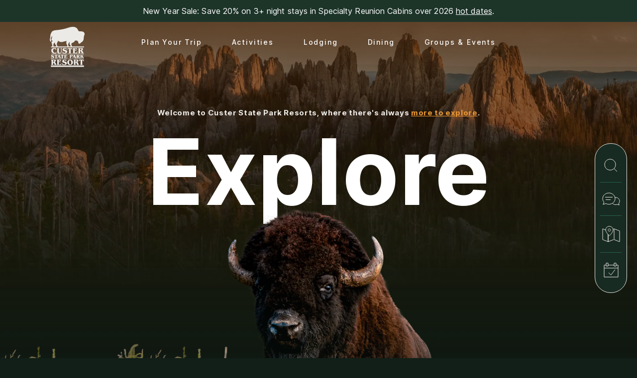

--- FILE ---
content_type: text/html; charset=UTF-8
request_url: https://www.custerresorts.com/?URL=https%3A%2F%2Faamazoneit.blogspot.com%2F
body_size: 12517
content:
<!doctype html>
<html class="no-js" lang="en">

<head>
  <meta charset="utf-8" />
  <meta name="viewport" content="width=device-width, initial-scale=1">

  <link rel="apple-touch-icon" sizes="180x180" href="/apple-touch-icon.png">
  <link rel="icon" type="image/png" sizes="32x32" href="/favicon-32x32.png">
  <link rel="icon" type="image/png" sizes="16x16" href="/favicon-16x16.png">
  <link rel="manifest" href="/site.webmanifest">

  <!-- Load Inlined Fonts -->
  <link rel="preconnect" href="https://fonts.googleapis.com">
  <link rel="preconnect" href="https://fonts.gstatic.com" crossorigin>
  <style>
/* cyrillic-ext */
@font-face {
  font-family: 'Inter';
  font-style: normal;
  font-weight: 100;
  font-display: swap;
  src: url(https://fonts.gstatic.com/s/inter/v12/UcC73FwrK3iLTeHuS_fvQtMwCp50KnMa2JL7W0Q5n-wU.woff2) format('woff2');
  unicode-range: U+0460-052F, U+1C80-1C88, U+20B4, U+2DE0-2DFF, U+A640-A69F, U+FE2E-FE2F;
}
/* cyrillic */
@font-face {
  font-family: 'Inter';
  font-style: normal;
  font-weight: 100;
  font-display: swap;
  src: url(https://fonts.gstatic.com/s/inter/v12/UcC73FwrK3iLTeHuS_fvQtMwCp50KnMa0ZL7W0Q5n-wU.woff2) format('woff2');
  unicode-range: U+0301, U+0400-045F, U+0490-0491, U+04B0-04B1, U+2116;
}
/* greek-ext */
@font-face {
  font-family: 'Inter';
  font-style: normal;
  font-weight: 100;
  font-display: swap;
  src: url(https://fonts.gstatic.com/s/inter/v12/UcC73FwrK3iLTeHuS_fvQtMwCp50KnMa2ZL7W0Q5n-wU.woff2) format('woff2');
  unicode-range: U+1F00-1FFF;
}
/* greek */
@font-face {
  font-family: 'Inter';
  font-style: normal;
  font-weight: 100;
  font-display: swap;
  src: url(https://fonts.gstatic.com/s/inter/v12/UcC73FwrK3iLTeHuS_fvQtMwCp50KnMa1pL7W0Q5n-wU.woff2) format('woff2');
  unicode-range: U+0370-03FF;
}
/* vietnamese */
@font-face {
  font-family: 'Inter';
  font-style: normal;
  font-weight: 100;
  font-display: swap;
  src: url(https://fonts.gstatic.com/s/inter/v12/UcC73FwrK3iLTeHuS_fvQtMwCp50KnMa2pL7W0Q5n-wU.woff2) format('woff2');
  unicode-range: U+0102-0103, U+0110-0111, U+0128-0129, U+0168-0169, U+01A0-01A1, U+01AF-01B0, U+1EA0-1EF9, U+20AB;
}
/* latin-ext */
@font-face {
  font-family: 'Inter';
  font-style: normal;
  font-weight: 100;
  font-display: swap;
  src: url(https://fonts.gstatic.com/s/inter/v12/UcC73FwrK3iLTeHuS_fvQtMwCp50KnMa25L7W0Q5n-wU.woff2) format('woff2');
  unicode-range: U+0100-024F, U+0259, U+1E00-1EFF, U+2020, U+20A0-20AB, U+20AD-20CF, U+2113, U+2C60-2C7F, U+A720-A7FF;
}
/* latin */
@font-face {
  font-family: 'Inter';
  font-style: normal;
  font-weight: 100;
  font-display: swap;
  src: url(https://fonts.gstatic.com/s/inter/v12/UcC73FwrK3iLTeHuS_fvQtMwCp50KnMa1ZL7W0Q5nw.woff2) format('woff2');
  unicode-range: U+0000-00FF, U+0131, U+0152-0153, U+02BB-02BC, U+02C6, U+02DA, U+02DC, U+2000-206F, U+2074, U+20AC, U+2122, U+2191, U+2193, U+2212, U+2215, U+FEFF, U+FFFD;
}
/* cyrillic-ext */
@font-face {
  font-family: 'Inter';
  font-style: normal;
  font-weight: 300;
  font-display: swap;
  src: url(https://fonts.gstatic.com/s/inter/v12/UcC73FwrK3iLTeHuS_fvQtMwCp50KnMa2JL7W0Q5n-wU.woff2) format('woff2');
  unicode-range: U+0460-052F, U+1C80-1C88, U+20B4, U+2DE0-2DFF, U+A640-A69F, U+FE2E-FE2F;
}
/* cyrillic */
@font-face {
  font-family: 'Inter';
  font-style: normal;
  font-weight: 300;
  font-display: swap;
  src: url(https://fonts.gstatic.com/s/inter/v12/UcC73FwrK3iLTeHuS_fvQtMwCp50KnMa0ZL7W0Q5n-wU.woff2) format('woff2');
  unicode-range: U+0301, U+0400-045F, U+0490-0491, U+04B0-04B1, U+2116;
}
/* greek-ext */
@font-face {
  font-family: 'Inter';
  font-style: normal;
  font-weight: 300;
  font-display: swap;
  src: url(https://fonts.gstatic.com/s/inter/v12/UcC73FwrK3iLTeHuS_fvQtMwCp50KnMa2ZL7W0Q5n-wU.woff2) format('woff2');
  unicode-range: U+1F00-1FFF;
}
/* greek */
@font-face {
  font-family: 'Inter';
  font-style: normal;
  font-weight: 300;
  font-display: swap;
  src: url(https://fonts.gstatic.com/s/inter/v12/UcC73FwrK3iLTeHuS_fvQtMwCp50KnMa1pL7W0Q5n-wU.woff2) format('woff2');
  unicode-range: U+0370-03FF;
}
/* vietnamese */
@font-face {
  font-family: 'Inter';
  font-style: normal;
  font-weight: 300;
  font-display: swap;
  src: url(https://fonts.gstatic.com/s/inter/v12/UcC73FwrK3iLTeHuS_fvQtMwCp50KnMa2pL7W0Q5n-wU.woff2) format('woff2');
  unicode-range: U+0102-0103, U+0110-0111, U+0128-0129, U+0168-0169, U+01A0-01A1, U+01AF-01B0, U+1EA0-1EF9, U+20AB;
}
/* latin-ext */
@font-face {
  font-family: 'Inter';
  font-style: normal;
  font-weight: 300;
  font-display: swap;
  src: url(https://fonts.gstatic.com/s/inter/v12/UcC73FwrK3iLTeHuS_fvQtMwCp50KnMa25L7W0Q5n-wU.woff2) format('woff2');
  unicode-range: U+0100-024F, U+0259, U+1E00-1EFF, U+2020, U+20A0-20AB, U+20AD-20CF, U+2113, U+2C60-2C7F, U+A720-A7FF;
}
/* latin */
@font-face {
  font-family: 'Inter';
  font-style: normal;
  font-weight: 300;
  font-display: swap;
  src: url(https://fonts.gstatic.com/s/inter/v12/UcC73FwrK3iLTeHuS_fvQtMwCp50KnMa1ZL7W0Q5nw.woff2) format('woff2');
  unicode-range: U+0000-00FF, U+0131, U+0152-0153, U+02BB-02BC, U+02C6, U+02DA, U+02DC, U+2000-206F, U+2074, U+20AC, U+2122, U+2191, U+2193, U+2212, U+2215, U+FEFF, U+FFFD;
}
/* cyrillic-ext */
@font-face {
  font-family: 'Inter';
  font-style: normal;
  font-weight: 400;
  font-display: swap;
  src: url(https://fonts.gstatic.com/s/inter/v12/UcC73FwrK3iLTeHuS_fvQtMwCp50KnMa2JL7W0Q5n-wU.woff2) format('woff2');
  unicode-range: U+0460-052F, U+1C80-1C88, U+20B4, U+2DE0-2DFF, U+A640-A69F, U+FE2E-FE2F;
}
/* cyrillic */
@font-face {
  font-family: 'Inter';
  font-style: normal;
  font-weight: 400;
  font-display: swap;
  src: url(https://fonts.gstatic.com/s/inter/v12/UcC73FwrK3iLTeHuS_fvQtMwCp50KnMa0ZL7W0Q5n-wU.woff2) format('woff2');
  unicode-range: U+0301, U+0400-045F, U+0490-0491, U+04B0-04B1, U+2116;
}
/* greek-ext */
@font-face {
  font-family: 'Inter';
  font-style: normal;
  font-weight: 400;
  font-display: swap;
  src: url(https://fonts.gstatic.com/s/inter/v12/UcC73FwrK3iLTeHuS_fvQtMwCp50KnMa2ZL7W0Q5n-wU.woff2) format('woff2');
  unicode-range: U+1F00-1FFF;
}
/* greek */
@font-face {
  font-family: 'Inter';
  font-style: normal;
  font-weight: 400;
  font-display: swap;
  src: url(https://fonts.gstatic.com/s/inter/v12/UcC73FwrK3iLTeHuS_fvQtMwCp50KnMa1pL7W0Q5n-wU.woff2) format('woff2');
  unicode-range: U+0370-03FF;
}
/* vietnamese */
@font-face {
  font-family: 'Inter';
  font-style: normal;
  font-weight: 400;
  font-display: swap;
  src: url(https://fonts.gstatic.com/s/inter/v12/UcC73FwrK3iLTeHuS_fvQtMwCp50KnMa2pL7W0Q5n-wU.woff2) format('woff2');
  unicode-range: U+0102-0103, U+0110-0111, U+0128-0129, U+0168-0169, U+01A0-01A1, U+01AF-01B0, U+1EA0-1EF9, U+20AB;
}
/* latin-ext */
@font-face {
  font-family: 'Inter';
  font-style: normal;
  font-weight: 400;
  font-display: swap;
  src: url(https://fonts.gstatic.com/s/inter/v12/UcC73FwrK3iLTeHuS_fvQtMwCp50KnMa25L7W0Q5n-wU.woff2) format('woff2');
  unicode-range: U+0100-024F, U+0259, U+1E00-1EFF, U+2020, U+20A0-20AB, U+20AD-20CF, U+2113, U+2C60-2C7F, U+A720-A7FF;
}
/* latin */
@font-face {
  font-family: 'Inter';
  font-style: normal;
  font-weight: 400;
  font-display: swap;
  src: url(https://fonts.gstatic.com/s/inter/v12/UcC73FwrK3iLTeHuS_fvQtMwCp50KnMa1ZL7W0Q5nw.woff2) format('woff2');
  unicode-range: U+0000-00FF, U+0131, U+0152-0153, U+02BB-02BC, U+02C6, U+02DA, U+02DC, U+2000-206F, U+2074, U+20AC, U+2122, U+2191, U+2193, U+2212, U+2215, U+FEFF, U+FFFD;
}
/* cyrillic-ext */
@font-face {
  font-family: 'Inter';
  font-style: normal;
  font-weight: 500;
  font-display: swap;
  src: url(https://fonts.gstatic.com/s/inter/v12/UcC73FwrK3iLTeHuS_fvQtMwCp50KnMa2JL7W0Q5n-wU.woff2) format('woff2');
  unicode-range: U+0460-052F, U+1C80-1C88, U+20B4, U+2DE0-2DFF, U+A640-A69F, U+FE2E-FE2F;
}
/* cyrillic */
@font-face {
  font-family: 'Inter';
  font-style: normal;
  font-weight: 500;
  font-display: swap;
  src: url(https://fonts.gstatic.com/s/inter/v12/UcC73FwrK3iLTeHuS_fvQtMwCp50KnMa0ZL7W0Q5n-wU.woff2) format('woff2');
  unicode-range: U+0301, U+0400-045F, U+0490-0491, U+04B0-04B1, U+2116;
}
/* greek-ext */
@font-face {
  font-family: 'Inter';
  font-style: normal;
  font-weight: 500;
  font-display: swap;
  src: url(https://fonts.gstatic.com/s/inter/v12/UcC73FwrK3iLTeHuS_fvQtMwCp50KnMa2ZL7W0Q5n-wU.woff2) format('woff2');
  unicode-range: U+1F00-1FFF;
}
/* greek */
@font-face {
  font-family: 'Inter';
  font-style: normal;
  font-weight: 500;
  font-display: swap;
  src: url(https://fonts.gstatic.com/s/inter/v12/UcC73FwrK3iLTeHuS_fvQtMwCp50KnMa1pL7W0Q5n-wU.woff2) format('woff2');
  unicode-range: U+0370-03FF;
}
/* vietnamese */
@font-face {
  font-family: 'Inter';
  font-style: normal;
  font-weight: 500;
  font-display: swap;
  src: url(https://fonts.gstatic.com/s/inter/v12/UcC73FwrK3iLTeHuS_fvQtMwCp50KnMa2pL7W0Q5n-wU.woff2) format('woff2');
  unicode-range: U+0102-0103, U+0110-0111, U+0128-0129, U+0168-0169, U+01A0-01A1, U+01AF-01B0, U+1EA0-1EF9, U+20AB;
}
/* latin-ext */
@font-face {
  font-family: 'Inter';
  font-style: normal;
  font-weight: 500;
  font-display: swap;
  src: url(https://fonts.gstatic.com/s/inter/v12/UcC73FwrK3iLTeHuS_fvQtMwCp50KnMa25L7W0Q5n-wU.woff2) format('woff2');
  unicode-range: U+0100-024F, U+0259, U+1E00-1EFF, U+2020, U+20A0-20AB, U+20AD-20CF, U+2113, U+2C60-2C7F, U+A720-A7FF;
}
/* latin */
@font-face {
  font-family: 'Inter';
  font-style: normal;
  font-weight: 500;
  font-display: swap;
  src: url(https://fonts.gstatic.com/s/inter/v12/UcC73FwrK3iLTeHuS_fvQtMwCp50KnMa1ZL7W0Q5nw.woff2) format('woff2');
  unicode-range: U+0000-00FF, U+0131, U+0152-0153, U+02BB-02BC, U+02C6, U+02DA, U+02DC, U+2000-206F, U+2074, U+20AC, U+2122, U+2191, U+2193, U+2212, U+2215, U+FEFF, U+FFFD;
}
/* cyrillic-ext */
@font-face {
  font-family: 'Inter';
  font-style: normal;
  font-weight: 600;
  font-display: swap;
  src: url(https://fonts.gstatic.com/s/inter/v12/UcC73FwrK3iLTeHuS_fvQtMwCp50KnMa2JL7W0Q5n-wU.woff2) format('woff2');
  unicode-range: U+0460-052F, U+1C80-1C88, U+20B4, U+2DE0-2DFF, U+A640-A69F, U+FE2E-FE2F;
}
/* cyrillic */
@font-face {
  font-family: 'Inter';
  font-style: normal;
  font-weight: 600;
  font-display: swap;
  src: url(https://fonts.gstatic.com/s/inter/v12/UcC73FwrK3iLTeHuS_fvQtMwCp50KnMa0ZL7W0Q5n-wU.woff2) format('woff2');
  unicode-range: U+0301, U+0400-045F, U+0490-0491, U+04B0-04B1, U+2116;
}
/* greek-ext */
@font-face {
  font-family: 'Inter';
  font-style: normal;
  font-weight: 600;
  font-display: swap;
  src: url(https://fonts.gstatic.com/s/inter/v12/UcC73FwrK3iLTeHuS_fvQtMwCp50KnMa2ZL7W0Q5n-wU.woff2) format('woff2');
  unicode-range: U+1F00-1FFF;
}
/* greek */
@font-face {
  font-family: 'Inter';
  font-style: normal;
  font-weight: 600;
  font-display: swap;
  src: url(https://fonts.gstatic.com/s/inter/v12/UcC73FwrK3iLTeHuS_fvQtMwCp50KnMa1pL7W0Q5n-wU.woff2) format('woff2');
  unicode-range: U+0370-03FF;
}
/* vietnamese */
@font-face {
  font-family: 'Inter';
  font-style: normal;
  font-weight: 600;
  font-display: swap;
  src: url(https://fonts.gstatic.com/s/inter/v12/UcC73FwrK3iLTeHuS_fvQtMwCp50KnMa2pL7W0Q5n-wU.woff2) format('woff2');
  unicode-range: U+0102-0103, U+0110-0111, U+0128-0129, U+0168-0169, U+01A0-01A1, U+01AF-01B0, U+1EA0-1EF9, U+20AB;
}
/* latin-ext */
@font-face {
  font-family: 'Inter';
  font-style: normal;
  font-weight: 600;
  font-display: swap;
  src: url(https://fonts.gstatic.com/s/inter/v12/UcC73FwrK3iLTeHuS_fvQtMwCp50KnMa25L7W0Q5n-wU.woff2) format('woff2');
  unicode-range: U+0100-024F, U+0259, U+1E00-1EFF, U+2020, U+20A0-20AB, U+20AD-20CF, U+2113, U+2C60-2C7F, U+A720-A7FF;
}
/* latin */
@font-face {
  font-family: 'Inter';
  font-style: normal;
  font-weight: 600;
  font-display: swap;
  src: url(https://fonts.gstatic.com/s/inter/v12/UcC73FwrK3iLTeHuS_fvQtMwCp50KnMa1ZL7W0Q5nw.woff2) format('woff2');
  unicode-range: U+0000-00FF, U+0131, U+0152-0153, U+02BB-02BC, U+02C6, U+02DA, U+02DC, U+2000-206F, U+2074, U+20AC, U+2122, U+2191, U+2193, U+2212, U+2215, U+FEFF, U+FFFD;
}
/* cyrillic-ext */
@font-face {
  font-family: 'Inter';
  font-style: normal;
  font-weight: 700;
  font-display: swap;
  src: url(https://fonts.gstatic.com/s/inter/v12/UcC73FwrK3iLTeHuS_fvQtMwCp50KnMa2JL7W0Q5n-wU.woff2) format('woff2');
  unicode-range: U+0460-052F, U+1C80-1C88, U+20B4, U+2DE0-2DFF, U+A640-A69F, U+FE2E-FE2F;
}
/* cyrillic */
@font-face {
  font-family: 'Inter';
  font-style: normal;
  font-weight: 700;
  font-display: swap;
  src: url(https://fonts.gstatic.com/s/inter/v12/UcC73FwrK3iLTeHuS_fvQtMwCp50KnMa0ZL7W0Q5n-wU.woff2) format('woff2');
  unicode-range: U+0301, U+0400-045F, U+0490-0491, U+04B0-04B1, U+2116;
}
/* greek-ext */
@font-face {
  font-family: 'Inter';
  font-style: normal;
  font-weight: 700;
  font-display: swap;
  src: url(https://fonts.gstatic.com/s/inter/v12/UcC73FwrK3iLTeHuS_fvQtMwCp50KnMa2ZL7W0Q5n-wU.woff2) format('woff2');
  unicode-range: U+1F00-1FFF;
}
/* greek */
@font-face {
  font-family: 'Inter';
  font-style: normal;
  font-weight: 700;
  font-display: swap;
  src: url(https://fonts.gstatic.com/s/inter/v12/UcC73FwrK3iLTeHuS_fvQtMwCp50KnMa1pL7W0Q5n-wU.woff2) format('woff2');
  unicode-range: U+0370-03FF;
}
/* vietnamese */
@font-face {
  font-family: 'Inter';
  font-style: normal;
  font-weight: 700;
  font-display: swap;
  src: url(https://fonts.gstatic.com/s/inter/v12/UcC73FwrK3iLTeHuS_fvQtMwCp50KnMa2pL7W0Q5n-wU.woff2) format('woff2');
  unicode-range: U+0102-0103, U+0110-0111, U+0128-0129, U+0168-0169, U+01A0-01A1, U+01AF-01B0, U+1EA0-1EF9, U+20AB;
}
/* latin-ext */
@font-face {
  font-family: 'Inter';
  font-style: normal;
  font-weight: 700;
  font-display: swap;
  src: url(https://fonts.gstatic.com/s/inter/v12/UcC73FwrK3iLTeHuS_fvQtMwCp50KnMa25L7W0Q5n-wU.woff2) format('woff2');
  unicode-range: U+0100-024F, U+0259, U+1E00-1EFF, U+2020, U+20A0-20AB, U+20AD-20CF, U+2113, U+2C60-2C7F, U+A720-A7FF;
}
/* latin */
@font-face {
  font-family: 'Inter';
  font-style: normal;
  font-weight: 700;
  font-display: swap;
  src: url(https://fonts.gstatic.com/s/inter/v12/UcC73FwrK3iLTeHuS_fvQtMwCp50KnMa1ZL7W0Q5nw.woff2) format('woff2');
  unicode-range: U+0000-00FF, U+0131, U+0152-0153, U+02BB-02BC, U+02C6, U+02DA, U+02DC, U+2000-206F, U+2074, U+20AC, U+2122, U+2191, U+2193, U+2212, U+2215, U+FEFF, U+FFFD;
}
/* thai */
@font-face {
  font-family: 'Taviraj';
  font-style: italic;
  font-weight: 200;
  font-display: swap;
  src: url(https://fonts.gstatic.com/s/taviraj/v11/ahcev8Cj3ylylTXzTOwTn-hhlmy9iUjsax1J.woff2) format('woff2');
  unicode-range: U+0E01-0E5B, U+200C-200D, U+25CC;
}
/* vietnamese */
@font-face {
  font-family: 'Taviraj';
  font-style: italic;
  font-weight: 200;
  font-display: swap;
  src: url(https://fonts.gstatic.com/s/taviraj/v11/ahcev8Cj3ylylTXzTOwTn-hhjWy9iUjsax1J.woff2) format('woff2');
  unicode-range: U+0102-0103, U+0110-0111, U+0128-0129, U+0168-0169, U+01A0-01A1, U+01AF-01B0, U+1EA0-1EF9, U+20AB;
}
/* latin-ext */
@font-face {
  font-family: 'Taviraj';
  font-style: italic;
  font-weight: 200;
  font-display: swap;
  src: url(https://fonts.gstatic.com/s/taviraj/v11/ahcev8Cj3ylylTXzTOwTn-hhjGy9iUjsax1J.woff2) format('woff2');
  unicode-range: U+0100-024F, U+0259, U+1E00-1EFF, U+2020, U+20A0-20AB, U+20AD-20CF, U+2113, U+2C60-2C7F, U+A720-A7FF;
}
/* latin */
@font-face {
  font-family: 'Taviraj';
  font-style: italic;
  font-weight: 200;
  font-display: swap;
  src: url(https://fonts.gstatic.com/s/taviraj/v11/ahcev8Cj3ylylTXzTOwTn-hhgmy9iUjsaw.woff2) format('woff2');
  unicode-range: U+0000-00FF, U+0131, U+0152-0153, U+02BB-02BC, U+02C6, U+02DA, U+02DC, U+2000-206F, U+2074, U+20AC, U+2122, U+2191, U+2193, U+2212, U+2215, U+FEFF, U+FFFD;
}
/* thai */
@font-face {
  font-family: 'Taviraj';
  font-style: italic;
  font-weight: 400;
  font-display: swap;
  src: url(https://fonts.gstatic.com/s/taviraj/v11/ahcbv8Cj3ylylTXzTOwbRMl0r06wo3Ll.woff2) format('woff2');
  unicode-range: U+0E01-0E5B, U+200C-200D, U+25CC;
}
/* vietnamese */
@font-face {
  font-family: 'Taviraj';
  font-style: italic;
  font-weight: 400;
  font-display: swap;
  src: url(https://fonts.gstatic.com/s/taviraj/v11/ahcbv8Cj3ylylTXzTOwbX8l0r06wo3Ll.woff2) format('woff2');
  unicode-range: U+0102-0103, U+0110-0111, U+0128-0129, U+0168-0169, U+01A0-01A1, U+01AF-01B0, U+1EA0-1EF9, U+20AB;
}
/* latin-ext */
@font-face {
  font-family: 'Taviraj';
  font-style: italic;
  font-weight: 400;
  font-display: swap;
  src: url(https://fonts.gstatic.com/s/taviraj/v11/ahcbv8Cj3ylylTXzTOwbXsl0r06wo3Ll.woff2) format('woff2');
  unicode-range: U+0100-024F, U+0259, U+1E00-1EFF, U+2020, U+20A0-20AB, U+20AD-20CF, U+2113, U+2C60-2C7F, U+A720-A7FF;
}
/* latin */
@font-face {
  font-family: 'Taviraj';
  font-style: italic;
  font-weight: 400;
  font-display: swap;
  src: url(https://fonts.gstatic.com/s/taviraj/v11/ahcbv8Cj3ylylTXzTOwbUMl0r06wow.woff2) format('woff2');
  unicode-range: U+0000-00FF, U+0131, U+0152-0153, U+02BB-02BC, U+02C6, U+02DA, U+02DC, U+2000-206F, U+2074, U+20AC, U+2122, U+2191, U+2193, U+2212, U+2215, U+FEFF, U+FFFD;
}
/* thai */
@font-face {
  font-family: 'Taviraj';
  font-style: normal;
  font-weight: 200;
  font-display: swap;
  src: url(https://fonts.gstatic.com/s/taviraj/v11/ahccv8Cj3ylylTXzRCYKR_pRgGa6q0rcag.woff2) format('woff2');
  unicode-range: U+0E01-0E5B, U+200C-200D, U+25CC;
}
/* vietnamese */
@font-face {
  font-family: 'Taviraj';
  font-style: normal;
  font-weight: 200;
  font-display: swap;
  src: url(https://fonts.gstatic.com/s/taviraj/v11/ahccv8Cj3ylylTXzRCYKR-FRgGa6q0rcag.woff2) format('woff2');
  unicode-range: U+0102-0103, U+0110-0111, U+0128-0129, U+0168-0169, U+01A0-01A1, U+01AF-01B0, U+1EA0-1EF9, U+20AB;
}
/* latin-ext */
@font-face {
  font-family: 'Taviraj';
  font-style: normal;
  font-weight: 200;
  font-display: swap;
  src: url(https://fonts.gstatic.com/s/taviraj/v11/ahccv8Cj3ylylTXzRCYKR-BRgGa6q0rcag.woff2) format('woff2');
  unicode-range: U+0100-024F, U+0259, U+1E00-1EFF, U+2020, U+20A0-20AB, U+20AD-20CF, U+2113, U+2C60-2C7F, U+A720-A7FF;
}
/* latin */
@font-face {
  font-family: 'Taviraj';
  font-style: normal;
  font-weight: 200;
  font-display: swap;
  src: url(https://fonts.gstatic.com/s/taviraj/v11/ahccv8Cj3ylylTXzRCYKR-5RgGa6q0o.woff2) format('woff2');
  unicode-range: U+0000-00FF, U+0131, U+0152-0153, U+02BB-02BC, U+02C6, U+02DA, U+02DC, U+2000-206F, U+2074, U+20AC, U+2122, U+2191, U+2193, U+2212, U+2215, U+FEFF, U+FFFD;
}
/* thai */
@font-face {
  font-family: 'Taviraj';
  font-style: normal;
  font-weight: 400;
  font-display: swap;
  src: url(https://fonts.gstatic.com/s/taviraj/v11/ahcZv8Cj3ylylTXzTP0rUsNzjUyAog.woff2) format('woff2');
  unicode-range: U+0E01-0E5B, U+200C-200D, U+25CC;
}
/* vietnamese */
@font-face {
  font-family: 'Taviraj';
  font-style: normal;
  font-weight: 400;
  font-display: swap;
  src: url(https://fonts.gstatic.com/s/taviraj/v11/ahcZv8Cj3ylylTXzTOYrUsNzjUyAog.woff2) format('woff2');
  unicode-range: U+0102-0103, U+0110-0111, U+0128-0129, U+0168-0169, U+01A0-01A1, U+01AF-01B0, U+1EA0-1EF9, U+20AB;
}
/* latin-ext */
@font-face {
  font-family: 'Taviraj';
  font-style: normal;
  font-weight: 400;
  font-display: swap;
  src: url(https://fonts.gstatic.com/s/taviraj/v11/ahcZv8Cj3ylylTXzTOcrUsNzjUyAog.woff2) format('woff2');
  unicode-range: U+0100-024F, U+0259, U+1E00-1EFF, U+2020, U+20A0-20AB, U+20AD-20CF, U+2113, U+2C60-2C7F, U+A720-A7FF;
}
/* latin */
@font-face {
  font-family: 'Taviraj';
  font-style: normal;
  font-weight: 400;
  font-display: swap;
  src: url(https://fonts.gstatic.com/s/taviraj/v11/ahcZv8Cj3ylylTXzTOkrUsNzjUw.woff2) format('woff2');
  unicode-range: U+0000-00FF, U+0131, U+0152-0153, U+02BB-02BC, U+02C6, U+02DA, U+02DC, U+2000-206F, U+2074, U+20AC, U+2122, U+2191, U+2193, U+2212, U+2215, U+FEFF, U+FFFD;
}
</style>
        
            
      <link 
        rel="preload" 
        href="https://d1y6vw2yu4dxpf.cloudfront.net/generalUploads/Homepage/hero-bg.jpg?mode=crop&amp;pos=center-center&amp;w=1920&amp;h=1270&amp;c=09202b46&amp;v=f1b218bad5800bd4dc6bfd195499cd74484b320df969bb0680261fa3cd182840" 
        as="image" 
        media="(min-width: 1201px)"
      >
                
      <link 
        rel="preload" 
        href="https://d1y6vw2yu4dxpf.cloudfront.net/generalUploads/Homepage/hero-bg.jpg?mode=crop&amp;pos=center-center&amp;w=1200&amp;h=794&amp;c=09202b46&amp;v=1db5f9b16b8213b9b19114ef6ef93b694bac1792e196b865bdb15cf55228acd5" 
        as="image" 
        media="(min-width: 1200px)"
      >
                
      <link 
        rel="preload" 
        href="https://d1y6vw2yu4dxpf.cloudfront.net/generalUploads/Homepage/hero-bg.jpg?mode=crop&amp;pos=center-center&amp;w=550&amp;h=700&amp;c=09202b46&amp;v=81a79309808e220611d04b97108f436103139d37cdaf34caefa6554aab1ac8e7" 
        as="image" 
        media="(max-width: 500px)"
      >
              
          
  <!-- Load Inlined Critical CSS -->
    <style>
    @charset "UTF-8";html{font-family:Inter,sans-serif}.page-main{zoom:1}.page-main:after,.page-main:before{content:"";display:table}.page-main:after{clear:both}ul{margin-bottom:35px;margin-top:35px}@media (min-width:46.875em){ul{margin-bottom:90px;margin-top:90px}}html{font-size:62.5%;font-weight:400;height:100%;line-height:1.5}body,html{color:#eceae6}body{background-color:#111f18;letter-spacing:.1px;margin:0;min-height:100vh;padding:0;position:relative}@media (max-width:31.1875em){body{font-size:1.6rem}}@media (min-width:31.25em) and (max-width:46.8125em){body{font-size:1.6rem}}@media (min-width:46.875em) and (max-width:63.9375em){body{font-size:1.6rem}}@media (min-width:64em) and (max-width:78.0625em){body{font-size:1.6rem}}@media (min-width:78.125em){body{font-size:1.6rem}}body,html{height:auto}*,:after,:before{box-sizing:border-box}a img{border:none}h1{font-weight:300;line-height:1.2;margin:0 0 20px}h1{letter-spacing:1px;text-transform:uppercase}@media (max-width:31.1875em){h1{font-size:3.3rem}}@media (min-width:31.25em) and (max-width:46.8125em){h1{font-size:3.925rem}}@media (min-width:46.875em) and (max-width:63.9375em){h1{font-size:4.55rem}}@media (min-width:64em) and (max-width:78.0625em){h1{font-size:5.175rem}}@media (min-width:78.125em){h1{font-size:5.8rem}}@media (min-width:46.875em){h1{letter-spacing:2.47px}}a{color:#a9bdb7;text-decoration:underline;text-underline-offset:4px}ul{margin:20px 0 20px 20px;padding:0;text-align:left}ul li{margin-bottom:5px;position:relative}ul ul{margin:5px 0 5px 20px}.container{margin:0 auto;max-width:1364px;padding-left:20px;padding-right:20px;position:relative;width:100%}@media (min-width:64em){.container{padding-left:100px;padding-right:100px}}.hero{align-items:flex-end;display:flex;min-height:500px;overflow:hidden;position:relative;z-index:0}@media (min-width:28.125em){.hero{min-height:600px}}@media (min-width:64em){.hero{min-height:900px}}.hero:before{background:linear-gradient(0deg,rgba(59,29,1,0),rgba(52,29,5,0) 20%,#3b1d01);bottom:0;content:"";height:100%;left:0;opacity:.65;position:absolute;right:0;top:0;width:100%;z-index:3}.hero picture{left:0;position:absolute;right:0;top:0}.hero picture img{left:0;position:sticky;right:0;top:0;width:100%}.hero .parallax-hero-base{background-attachment:fixed;background-position:top;background-repeat:no-repeat;background-size:cover;height:100%;left:0;position:absolute;right:0;top:0}@supports (-webkit-touch-callout:inherit){.hero .parallax-hero-base{background-attachment:scroll}}.hero .parallax-hero-base img{position:sticky;top:0}.hero .container{font-weight:700;left:0;letter-spacing:.65px;margin-top:auto;padding-bottom:62vw;padding-top:110px;right:0;text-align:center;width:100%;z-index:50}@media (max-width:31.1875em){.hero .container{font-size:1.5rem}}@media (min-width:31.25em) and (max-width:46.8125em){.hero .container{font-size:1.5rem}}@media (min-width:46.875em) and (max-width:63.9375em){.hero .container{font-size:1.5rem}}@media (min-width:64em) and (max-width:78.0625em){.hero .container{font-size:1.5rem}}@media (min-width:78.125em){.hero .container{font-size:1.5rem}}@media (min-width:46.875em){.hero .container{padding-bottom:38vw}}.hero .container p a{color:#e99733}.hero h1{color:#fff;font-weight:700;letter-spacing:1px;line-height:1;text-transform:none}@media (max-width:31.1875em){.hero h1{font-size:6rem}}@media (min-width:31.25em) and (max-width:46.8125em){.hero h1{font-size:9.125rem}}@media (min-width:46.875em) and (max-width:63.9375em){.hero h1{font-size:12.25rem}}@media (min-width:64em) and (max-width:78.0625em){.hero h1{font-size:15.375rem}}@media (min-width:78.125em){.hero h1{font-size:18.5rem}}.off-canvas-slidebar{background-color:#275e50;height:100%;overflow-x:hidden;padding-top:0;position:fixed;right:-100%;top:0;width:100%;z-index:3000}@media (min-width:25.9375em){.off-canvas-slidebar{width:calc(100% - 72px)}}.off-canvas-slidebar .off-canvas-nav{display:none}.off-canvas-nav{padding:75px 30px}.off-canvas-nav .off-canvas-nav-container>ul{list-style:none;margin:0;padding:0}.off-canvas-nav .off-canvas-nav-container>ul>li{margin:0 0 10px;padding:0;position:relative}.off-canvas-nav .off-canvas-nav-container>ul>li a{color:#fff;display:block;font-weight:500;letter-spacing:2px;padding:8px 0 8px 25px;position:relative;text-decoration:none}@media (max-width:31.1875em){.off-canvas-nav .off-canvas-nav-container>ul>li a{font-size:2rem}}@media (min-width:31.25em) and (max-width:46.8125em){.off-canvas-nav .off-canvas-nav-container>ul>li a{font-size:2rem}}@media (min-width:46.875em) and (max-width:63.9375em){.off-canvas-nav .off-canvas-nav-container>ul>li a{font-size:2rem}}@media (min-width:64em) and (max-width:78.0625em){.off-canvas-nav .off-canvas-nav-container>ul>li a{font-size:2rem}}@media (min-width:78.125em){.off-canvas-nav .off-canvas-nav-container>ul>li a{font-size:2rem}}.off-canvas-nav .off-canvas-nav-container>ul>li>button{background:0 0;border:0;display:block;height:38px;left:0;position:absolute;top:0;width:20px}.off-canvas-nav .off-canvas-nav-container>ul>li>button:after{border-bottom:1px solid #fff;border-right:1px solid #fff;content:"";height:10px;left:0;position:absolute;top:13px;transform:rotate(45deg);width:10px}.off-canvas-nav .off-canvas-nav-container>ul>li ul{display:none;margin-left:0;margin-top:10px;padding-left:25px}.off-canvas-nav .off-canvas-nav-container>ul>li ul li{border-bottom:0;list-style:none;margin:0 0 25px;padding:0}.off-canvas-nav .off-canvas-nav-container>ul>li ul li a{font-weight:400;letter-spacing:1.56;padding:0}@media (max-width:31.1875em){.off-canvas-nav .off-canvas-nav-container>ul>li ul li a{font-size:1.6rem}}@media (min-width:31.25em) and (max-width:46.8125em){.off-canvas-nav .off-canvas-nav-container>ul>li ul li a{font-size:1.6rem}}@media (min-width:46.875em) and (max-width:63.9375em){.off-canvas-nav .off-canvas-nav-container>ul>li ul li a{font-size:1.6rem}}@media (min-width:64em) and (max-width:78.0625em){.off-canvas-nav .off-canvas-nav-container>ul>li ul li a{font-size:1.6rem}}@media (min-width:78.125em){.off-canvas-nav .off-canvas-nav-container>ul>li ul li a{font-size:1.6rem}}.off-canvas-nav .off-canvas-nav-aux-container{background-color:#182b22;border:1px solid #eceae6;border-radius:33px;display:inline-block;height:65px;margin-top:80px}.off-canvas-nav .off-canvas-nav-aux-container ul{margin:0;padding:10px}.off-canvas-nav .off-canvas-nav-aux-container ul li{border-right:1px solid #275e50;display:inline-block;list-style:none}.off-canvas-nav .off-canvas-nav-aux-container ul li:last-child{border-right:0}.off-canvas-nav .off-canvas-nav-aux-container ul a{display:block;font-weight:400;padding:4px 11px}@media (min-width:25em){.off-canvas-nav .off-canvas-nav-aux-container ul a{padding:4px 15px}}.off-canvas-nav .off-canvas-nav-aux-container ul a img{display:block;line-height:0;margin:auto;text-align:center}.off-canvas-nav .btn-menu-close{background-color:transparent;border:0;position:absolute;right:20px;top:30px}.off-canvas-nav .btn-menu-close .bar{background-color:#fff;display:block;height:1px;transform:rotate(45deg);width:27px}.off-canvas-nav .btn-menu-close .bar:last-child{transform:rotate(-45deg)}:root{--swiper-theme-color:#007aff}:root{--swiper-navigation-size:44px}.skip-link a{background:#e99733;border-radius:0 0 5px 5px;color:#111f18;display:block;font-weight:400;left:45px;left:-10000px;padding:3px 15px;position:absolute;text-transform:uppercase;top:0;width:auto;z-index:4500}@media (max-width:31.1875em){.skip-link a{font-size:1.6rem}}@media (min-width:31.25em) and (max-width:46.8125em){.skip-link a{font-size:1.6rem}}@media (min-width:46.875em) and (max-width:63.9375em){.skip-link a{font-size:1.6rem}}@media (min-width:64em) and (max-width:78.0625em){.skip-link a{font-size:1.6rem}}@media (min-width:78.125em){.skip-link a{font-size:1.6rem}}.page-header{position:absolute;width:100%;z-index:1000}.page-header .page-header-full{display:none;left:0;position:absolute;right:0;top:0;z-index:2}.page-header .page-header-compact{display:block;left:0;position:absolute;right:0;top:0;z-index:2}@media (min-width:64em){.page-header .page-header-full{display:block}.page-header .page-header-compact{display:none}}.page-header-full{height:110px}.page-header-full .container{-moz-column-gap:30px;column-gap:30px;display:grid;grid-template-columns:70px 1fr 70px;grid-template-rows:auto;max-width:100%}.page-header-full .logo{display:inline-block;grid-column:1;grid-row:1;margin-bottom:10px;margin-top:10px;width:100%}.page-header-full .logo img{display:block;height:auto;width:100%}.header-nav-primary{align-self:flex-start;grid-column:2;grid-row:1;justify-self:center;position:relative}.header-nav-primary>ul{align-items:center;display:flex;flex-flow:row;list-style:none;margin:0;padding:0}.header-nav-primary>ul>li{margin:0;position:relative}.header-nav-primary>ul>li:last-child{margin-right:0}.header-nav-primary>ul>li:last-child ul{right:0}.header-nav-primary>ul>li>a{color:#fff;display:block;font-weight:500;letter-spacing:1.82px;padding:30px 15px;text-decoration:none}@media (max-width:31.1875em){.header-nav-primary>ul>li>a{font-size:1.4rem}}@media (min-width:31.25em) and (max-width:46.8125em){.header-nav-primary>ul>li>a{font-size:1.4rem}}@media (min-width:46.875em) and (max-width:63.9375em){.header-nav-primary>ul>li>a{font-size:1.4rem}}@media (min-width:64em) and (max-width:78.0625em){.header-nav-primary>ul>li>a{font-size:1.4rem}}@media (min-width:78.125em){.header-nav-primary>ul>li>a{font-size:1.4rem;padding:30px}}.header-nav-primary>ul>li ul{background:#111f18;display:none;margin:0;padding:10px 0;position:absolute;top:70px;width:240px;z-index:1000}.header-nav-primary>ul>li ul li{display:block;line-height:1.2;margin:0;padding:0}.header-nav-primary>ul>li ul li a{border-right:0;color:#fff;display:block;font-weight:400;font-weight:300;letter-spacing:1.18px;line-height:1.2;padding:10px 20px 10px 35px;position:relative;text-decoration:none}@media (max-width:31.1875em){.header-nav-primary>ul>li ul li a{font-size:1.4rem}}@media (min-width:31.25em) and (max-width:46.8125em){.header-nav-primary>ul>li ul li a{font-size:1.4rem}}@media (min-width:46.875em) and (max-width:63.9375em){.header-nav-primary>ul>li ul li a{font-size:1.4rem}}@media (min-width:64em) and (max-width:78.0625em){.header-nav-primary>ul>li ul li a{font-size:1.4rem}}@media (min-width:78.125em){.header-nav-primary>ul>li ul li a{font-size:1.4rem}}.header-aux{position:fixed;right:20px;top:40vh;z-index:50}.header-nav-aux{background-color:#182b22;border:1px solid #eceae6;border-radius:33px;position:relative;width:65px}.header-nav-aux ul{list-style:none;margin:0;padding:10px;text-align:center}@media (max-width:31.1875em){.header-nav-aux ul{font-size:1.6rem}}@media (min-width:31.25em) and (max-width:46.8125em){.header-nav-aux ul{font-size:1.6rem}}@media (min-width:46.875em) and (max-width:63.9375em){.header-nav-aux ul{font-size:1.6rem}}@media (min-width:64em) and (max-width:78.0625em){.header-nav-aux ul{font-size:1.6rem}}@media (min-width:78.125em){.header-nav-aux ul{font-size:1.6rem}}.header-nav-aux ul li{border-bottom:1px solid #275e50;margin:0}.header-nav-aux ul li:last-of-type{border-bottom:0}.header-nav-aux ul li a{display:block;font-weight:400;padding:20px 0}.header-nav-aux ul li a img{display:block;line-height:0;margin:auto;text-align:center}.header-nav-aux ul li:last-child{margin-right:0}.page-header-compact .container{-moz-column-gap:30px;column-gap:30px;display:grid;grid-template-columns:47px 1fr;padding-right:0}.page-header-compact .logo{display:inline-block;line-height:1;margin-bottom:10px;margin-top:10px;width:100%}.page-header-compact .logo img{height:auto;width:100%}.page-header-compact .off-canvas-trigger{align-self:center;background-color:#111f18;border:1px solid #fff;border-radius:24px 0 0 24px;border-right:0;justify-self:flex-end;padding:15px}.page-header-compact .off-canvas-trigger .bar{background-color:#fff;display:block;height:1px;margin-bottom:9px;width:27px}.page-header-compact .off-canvas-trigger .bar:nth-child(2){margin-bottom:0;margin-left:10px;width:17px}.featured-image-hero .page-main{padding-top:0}.page-main{background-color:#111f18;padding-top:72px}@media (min-width:64em){.page-main{padding-top:110px}}.hello-bar{background:#1d3429;color:#fff;padding:5px 0;position:relative;text-align:center;z-index:2}.hello-bar p{margin:5px 0}html{-webkit-text-size-adjust:100%}a{background-color:transparent}img{border-style:none}button{font-family:inherit;font-size:100%;line-height:1.15;margin:0}button{overflow:visible}button{text-transform:none}button{-webkit-appearance:button}button::-moz-focus-inner{border-style:none;padding:0}button:-moz-focusring{outline:1px dotted ButtonText}::-webkit-file-upload-button{-webkit-appearance:button;font:inherit}
  </style>

    
  <title>Experience The Black Hills | Custer State Park Resort</title>
<script>dataLayer = [];
(function(w,d,s,l,i){w[l]=w[l]||[];w[l].push({'gtm.start':
new Date().getTime(),event:'gtm.js'});var f=d.getElementsByTagName(s)[0],
j=d.createElement(s),dl=l!='dataLayer'?'&l='+l:'';j.async=true;j.src=
'//www.googletagmanager.com/gtm.js?id='+i+dl;f.parentNode.insertBefore(j,f);
})(window,document,'script','dataLayer','GTM-THNFQS');
</script><meta name="description" content="Custer State Park Resort offers luxury cabins and lodge rooms in one of South Dakota&#039;s most scenic state parks. Book your stay and prepare to explore.">
<meta name="referrer" content="no-referrer-when-downgrade">
<meta name="robots" content="all">
<meta content="en_US" property="og:locale">
<meta content="Custer State Park Resort" property="og:site_name">
<meta content="website" property="og:type">
<meta content="https://www.custerresorts.com/" property="og:url">
<meta content="Experience The Black Hills" property="og:title">
<meta content="Custer State Park Resort offers luxury cabins and lodge rooms in one of South Dakota&#039;s most scenic state parks. Book your stay and prepare to explore." property="og:description">
<meta content="https://d1y6vw2yu4dxpf.cloudfront.net/generalUploads/Homepage/hero-bg.jpg?mode=crop&amp;pos=center-center&amp;w=1200&amp;h=630&amp;q=82&amp;c=09202b46&amp;v=a80083b76099264a1f70dd1411719fb0114d3240c48fc41ff967cd2c4fdfd1aa" property="og:image">
<meta content="1200" property="og:image:width">
<meta content="630" property="og:image:height">
<meta content="Rock spires span the horizon" property="og:image:alt">
<meta name="twitter:card" content="summary_large_image">
<meta name="twitter:creator" content="@">
<meta name="twitter:title" content="Homepage">
<meta name="twitter:description" content="Custer State Park Resort offers luxury cabins and lodge rooms in one of South Dakota&#039;s most scenic state parks. Book your stay and prepare to explore.">
<meta name="twitter:image" content="https://d1y6vw2yu4dxpf.cloudfront.net/generalUploads/Homepage/hero-bg.jpg?mode=crop&amp;pos=center-center&amp;w=800&amp;h=418&amp;q=82&amp;c=09202b46&amp;v=9935159f9834220261a92b22bb8fef1acf80a095df1d5694f9d20971ad6181d0">
<meta name="twitter:image:width" content="800">
<meta name="twitter:image:height" content="418">
<meta name="twitter:image:alt" content="Rock spires span the horizon">
<link href="https://www.custerresorts.com/" rel="canonical">
<link href="https://www.custerresorts.com/" rel="home">
<link type="text/plain" href="https://www.custerresorts.com/humans.txt" rel="author"></head>

<body class="featured-image-hero"><noscript><iframe src="//www.googletagmanager.com/ns.html?id=GTM-THNFQS"
height="0" width="0" style="display:none;visibility:hidden"></iframe></noscript>

  <div id="app">
      <nav aria-label="Skip to Content" class="skip-link"><a href="#content">Skip to Content</a></nav>

    <section class="hello-bar" aria-label="Important Message">
    <div class="container">
      <p>New Year Sale: Save 20% on 3+ night stays in Specialty Reunion Cabins over 2026 <a href="https://www.custerresorts.com/lodging/specials/save-20-percent-on-specialty-cabins-in-2026">hot dates</a>.</p>
    </div>
  </section>
    <header class="page-header" data-canvas>
  <div class="page-header-full">
  <div class="container">
    <a class="logo" href="https://www.custerresorts.com/">
  <img src="/assets/images/logo.svg" width="70" height="81" alt="Custer Resorts Logo" />
</a>    <nav class="header-nav-primary" aria-label="Primary">
      <ul>
        
  <li>
    <a  href="https://www.custerresorts.com/plan-your-trip">Plan Your Trip</a>

          <ul >
          <li>
    <a  href="https://www.custerresorts.com/explore-accommodations">Explore Accommodations</a>

      </li>
  <li>
    <a  href="https://www.custerresorts.com/plan-your-trip/blue-bell-lodge">Blue Bell Lodge</a>

      </li>
  <li>
    <a  href="https://www.custerresorts.com/plan-your-trip/state-game-lodge">State Game Lodge</a>

      </li>
  <li>
    <a  href="https://www.custerresorts.com/plan-your-trip/sylvan-lake-lodge">Sylvan Lake Lodge</a>

      </li>
  <li>
    <a  href="https://www.custerresorts.com/plan-your-trip/legion-lake-lodge">Legion Lake Lodge</a>

      </li>
  <li>
    <a  href="https://www.custerresorts.com/plan-your-trip/downloadable-guides">Downloadable Guides</a>

      </li>
      </ul>
      </li>
  <li>
    <a  href="https://www.custerresorts.com/activities">Activities</a>

          <ul >
          <li>
    <a  href="https://www.custerresorts.com/activities/activities-experiences">Experiences</a>

      </li>
  <li>
    <a  href="https://www.custerresorts.com/activities/scenic-drives">Scenic Drives &amp; Stops</a>

      </li>
  <li>
    <a  href="https://www.custerresorts.com/activities/buffalo-roundup">Buffalo Roundup</a>

      </li>
  <li>
    <a  href="https://www.custerresorts.com/plan-your-trip/winter-stays">Winter Stays</a>

      </li>
  <li>
    <a  href="https://www.custerresorts.com/activities/nearby-activities">Nearby Activities</a>

      </li>
      </ul>
      </li>
  <li>
    <a  href="https://www.custerresorts.com/lodging">Lodging</a>

          <ul >
          <li>
    <a  href="https://www.custerresorts.com/lodging/cabins">Cabins</a>

      </li>
  <li>
    <a  href="https://www.custerresorts.com/lodging/lodge-rooms">Lodge Rooms</a>

      </li>
  <li>
    <a  href="https://www.custerresorts.com/lodging/specials">Specials</a>

      </li>
  <li>
    <a  href="https://www.custerresorts.com/lodging/reservation-policy">Reservation Policy</a>

      </li>
  <li>
    <a  href="https://www.custerresorts.com/lodging/pet-policy">Pet Policy</a>

      </li>
      </ul>
      </li>
  <li>
    <a  href="https://www.custerresorts.com/dining">Dining</a>

      </li>
  <li>
    <a  href="https://www.custerresorts.com/groups-events">Groups &amp; Events</a>

          <ul >
          <li>
    <a  href="https://www.custerresorts.com/groups-events/weddings">Weddings</a>

      </li>
  <li>
    <a  href="https://www.custerresorts.com/groups-events/meetings-retreats">Meetings &amp; Retreats</a>

      </li>
  <li>
    <a  href="https://www.custerresorts.com/groups-events/family-reunions">Family Reunions</a>

      </li>
  <li>
    <a  href="https://www.custerresorts.com/groups-events/bus-tours">Motorcoach Groups</a>

      </li>
  <li>
    <a  href="https://www.custerresorts.com/groups-events/banquet-spaces">Banquet Spaces</a>

      </li>
  <li>
    <a  href="https://www.custerresorts.com/groups-events/catering">Catering</a>

      </li>
      </ul>
      </li>
      </ul>
    </nav>

    <div class="header-aux">
      <nav class="header-nav-aux" aria-label="Auxilary">
        <ul>
          
  <li>
    <a href="https://www.custerresorts.com/search" title="Search" aria-label="Search">
              <img class="lazyload" width="27" height="27" data-src="https://com-custerresorts-cdn.s3.amazonaws.com/general-uploads/icons/search.svg" alt=""/>
          </a>
  </li>
  <li>
    <a href="https://www.custerresorts.com/contact" title="Contact" aria-label="Contact">
              <img class="lazyload" width="36" height="26" data-src="https://com-custerresorts-cdn.s3.amazonaws.com/general-uploads/icons/contact.svg" alt=""/>
          </a>
  </li>
  <li>
    <a href="https://www.custerresorts.com/map-directions" title="Map &amp; Directions" aria-label="Map &amp; Directions">
              <img class="lazyload" width="36" height="33" data-src="https://com-custerresorts-cdn.s3.amazonaws.com/general-uploads/icons/location.svg" alt=""/>
          </a>
  </li>
  <li>
    <a href="https://www.custerresorts.com/book-now" title="Book Now" aria-label="Book Now">
              <img class="lazyload" width="30" height="30" data-src="https://com-custerresorts-cdn.s3.amazonaws.com/general-uploads/icons/book.svg" alt=""/>
          </a>
  </li>
        </ul>
      </nav>
    </div>
  </div>
</div>
  <div class="page-header-compact">
  <div class="container">
    <a class="logo" href="https://www.custerresorts.com/">
  <img src="/assets/images/logo.svg" width="70" height="81" alt="Custer Resorts Logo" />
</a>      
    <button class="off-canvas-trigger" aria-label="Show Menu" aria-expanded="false">
      <span class="bar"></span>
      <span class="bar"></span>
    </button>
  </div>
</div></header>

  <aside class="off-canvas-slidebar" aria-label="Mobile Navigation">
    <div class="off-canvas-nav">
  <div class="off-canvas-nav-container">
      </div>

  <div class="off-canvas-nav-aux-container">
      </div>

  <button class="btn-menu-close" aria-label="Close Menu">
    <span class="bar"></span>
    <span class="bar"></span>
  </button>

</div>
  </aside>

  <main class="page-main" id="content">
    
    
<section class="hero" aria-label="Hero">
      <div 
      class="parallax-hero-base lazyload" 
      data-bgset="
        https://d1y6vw2yu4dxpf.cloudfront.net/generalUploads/Homepage/hero-bg.jpg?mode=crop&amp;pos=center-center&amp;w=550&amp;h=700&amp;c=09202b46&amp;v=81a79309808e220611d04b97108f436103139d37cdaf34caefa6554aab1ac8e7 [(max-width: 550px)] | 
        https://d1y6vw2yu4dxpf.cloudfront.net/generalUploads/Homepage/hero-bg.jpg?mode=crop&amp;pos=center-center&amp;w=1200&amp;h=794&amp;c=09202b46&amp;v=1db5f9b16b8213b9b19114ef6ef93b694bac1792e196b865bdb15cf55228acd5  [(max-width: 1200px)] | 
        https://d1y6vw2yu4dxpf.cloudfront.net/generalUploads/Homepage/hero-bg.jpg?mode=crop&amp;pos=center-center&amp;w=1920&amp;h=1270&amp;c=09202b46&amp;v=f1b218bad5800bd4dc6bfd195499cd74484b320df969bb0680261fa3cd182840" 
      data-sizes="auto">
    </div>
  
  <div class="container">
    <div class="content">
      <p>Welcome to Custer State Park Resorts, where there's always <a href="https://www.custerresorts.com/plan-your-trip">more to explore</a>.</p>
      <h1>Explore</h1>
    </div>
  </div>

      <div class="parallax-hero-image">
            <img src="https://d1y6vw2yu4dxpf.cloudfront.net/generalUploads/Homepage/hero-buffalo.png?mode=crop&amp;pos=center-center&amp;w=1920&amp;h=800&amp;c=5927a21e&amp;v=91d80fb9130c697104bfa1e09472ac7107ae9280516dc1809a9ca6b33dde991b" width="1920" height="800" alt="Buffalo standing in tall grass">
    </div>
  </section>
  
  <div class="container">
      

        

</div>
  <article class="custom-image-block" aria-label="South Dakota&#039;s Finest">
    <div class="content">
      <h2>South Dakota&#039;s Finest</h2>
      <p>Custer State Park Resort welcomes visitors to our historic <a href="https://www.custerresorts.com/lodging">lodges and cabins</a> with modern conveniences in Custer State Park. We're located in the southern region of the Black Hills of South Dakota, featuring the state's finest landscapes, recreation, and wildlife.</p>

              <a class="btn btn-primary"  href="https://www.custerresorts.com/plan-your-trip" aria-label="Plan My Trip">Plan My Trip</a>
          </div>

    
    
      <picture class="">
                      
                          
        <source 
          data-srcset="https://d1y6vw2yu4dxpf.cloudfront.net/generalUploads/Homepage/22CSPR-PhotoCollage-1200x940.jpg?mode=crop&amp;pos=center-center&amp;w=600&amp;h=470&amp;c=7f536afd&amp;v=575edfda2ffec911a98681f825c6e29a93393911ce53253e14fa38d5e3a1232c" 
          type="image/jpeg"
                  >
            
                  
      
      <img class="lazyload" src="https://d1y6vw2yu4dxpf.cloudfront.net/generalUploads/Homepage/22CSPR-PhotoCollage-1200x940.jpg?mode=crop&amp;pos=center-center&amp;w=60&amp;h=45&amp;c=7f536afd&amp;v=47066e880c058dc8315dbb1994c4707ddf7e323c30422e679fe7e2fb1cd3e99a" width="600" height="470" alt="Front of the Summer White House">
    </picture>
  
    
      <picture class="">
                      
                          
        <source 
          data-srcset="https://d1y6vw2yu4dxpf.cloudfront.net/generalUploads/Homepage/22CSPR-PhotoCollage-1400x1200.jpg?mode=crop&amp;pos=center-center&amp;w=700&amp;h=600&amp;c=af589dfc&amp;v=6038429d7c8af40e54aadf1e94092be01811df3e422d2a79751133dc9153d5c8" 
          type="image/jpeg"
                  >
            
                  
      
      <img class="lazyload" src="https://d1y6vw2yu4dxpf.cloudfront.net/generalUploads/Homepage/22CSPR-PhotoCollage-1400x1200.jpg?mode=crop&amp;pos=center-center&amp;w=60&amp;h=45&amp;c=af589dfc&amp;v=c029352e29a6c1d7d814f1b4c874d1b7bd257ea13dfc306d42baaaa35af3193f" width="700" height="600" alt="Wildlife standing in the grass and staring into the distance">
    </picture>
  
    
      <picture class="">
                      
                          
        <source 
          data-srcset="https://d1y6vw2yu4dxpf.cloudfront.net/generalUploads/Homepage/22CSPR-PhotoCollage-1200x1100.jpg?mode=crop&amp;pos=center-center&amp;w=600&amp;h=550&amp;c=104034ec&amp;v=173d29b3475fe8e58ba294d1658b0f9eda70789e43e7207e90c3e8371d80c133" 
          type="image/jpeg"
                  >
            
                  
      
      <img class="lazyload" src="https://d1y6vw2yu4dxpf.cloudfront.net/generalUploads/Homepage/22CSPR-PhotoCollage-1200x1100.jpg?mode=crop&amp;pos=center-center&amp;w=60&amp;h=45&amp;c=104034ec&amp;v=197039b07096de14f5479a385d7bec9551afb95b10c373aad320fc88f9f2b5a5" width="600" height="550" alt="Road leading into Iron Creek Tunnel">
    </picture>
  
    
      <picture class="">
                      
                          
        <source 
          data-srcset="https://d1y6vw2yu4dxpf.cloudfront.net/generalUploads/Homepage/22CSPR-PhotoCollage-1700x1120.jpg?mode=crop&amp;pos=center-center&amp;w=850&amp;h=570&amp;c=bda54bc0&amp;v=9a9594b096e5b3920725aeebff6e672058c7500e05bdc16d84b847bd5e856753" 
          type="image/jpeg"
                  >
            
                  
      
      <img class="lazyload" src="https://d1y6vw2yu4dxpf.cloudfront.net/generalUploads/Homepage/22CSPR-PhotoCollage-1700x1120.jpg?mode=crop&amp;pos=center-center&amp;w=60&amp;h=45&amp;c=bda54bc0&amp;v=df68e7a4d18b7b28818a62a0a7d0573958613f73e78013ab118a133a2599f7a2" width="850" height="570" alt="Aerial shot of a road with trees and hills surrounding">
    </picture>
  
    
      <picture class="">
                      
                          
        <source 
          data-srcset="https://d1y6vw2yu4dxpf.cloudfront.net/generalUploads/SylvanLake900x600.jpg?mode=crop&amp;pos=center-center&amp;w=450&amp;h=300&amp;c=ef32b928&amp;v=9eb69eb6c43d6009c69384bb2edff426e5a1227da407260425205f646069d84f" 
          type="image/jpeg"
                  >
            
                  
      
      <img class="lazyload" src="https://d1y6vw2yu4dxpf.cloudfront.net/generalUploads/SylvanLake900x600.jpg?mode=crop&amp;pos=center-center&amp;w=60&amp;h=45&amp;c=ef32b928&amp;v=5587684f4317f3f62e2ca42ac2890f7fc2868b762f568c9d20e5c30efc69416e" width="450" height="300" alt="">
    </picture>
    </article>

<div class="container">

              <div class="block-content text-center short">
    <h2>Stay In Custer State Park</h2>
  </div>

            
        
  

  <div 
    class="grid"  >
    <div class="multi-column-block column-2">
              
                        
        <div class="multi-column-item" aria-label="Lodge Rooms">
                    <h3>Lodge Rooms</h3>
<p>Book a cozy room at one of four historic lodges laid throughout Custer State Park. Each lodge is unique, so take a look and see which one suits your adventure.</p>
          
                      <a  href="https://www.custerresorts.com/lodging/lodge-rooms" class="callout-link">Explore Lodge Rooms</a>
                  </div>
              
                        
        <div class="multi-column-item" aria-label="Cabins">
                    <h3>Cabins</h3>
<p dir="ltr">Book a specialty cabin for rustic comfort and privacy. Ideal for families and other group gatherings. Cabins can comfortably sleep anywhere from 12 to 28 guests. <br /></p>
          
                      <a  href="https://www.custerresorts.com/lodging/cabins" class="callout-link">Explore Cabins</a>
                  </div>
          </div>
  </div>


              <p class="text-center">
    <a class="btn btn-primary"  href="https://be.synxis.com/?Chain=7774" rel="noopener noreferrer" target="_blank">Book Now</a>
  </p>

            



</div>
  <section class="block-featured dark-bg" 
    aria-label="Featured Items: Adventure Right Outside Your Door"
  >
    <div class="block-featured-container container container-large">
      <img class="spinning-star lazyload" src="[data-uri]" data-src="/assets/images/icons/star.svg" width="42" height="42" alt="" />
      <div class="block-featured-intro">
        <h2>Adventure Right Outside Your Door</h2>
      </div>

      <div class="block-featured-content">
                  
          <article class="block-featured-content-item" aria-label="Buffalo Safari Jeep Tour">
                          
      <picture class="">
                      
                          
        <source 
          data-srcset="https://d1y6vw2yu4dxpf.cloudfront.net/generalUploads/Featured/22-CSPR-Activities_BuffaloJeepSafari-2400x1400.jpg?mode=crop&amp;pos=center-center&amp;w=750&amp;h=650&amp;c=4faeead7&amp;v=509a3f70b533f925ec459d3a575d20101e8db5c7e34b3610c65ea34f67535b46" 
          type="image/jpeg"
                  >
            
                  
      
      <img class="lazyload" src="https://d1y6vw2yu4dxpf.cloudfront.net/generalUploads/Featured/22-CSPR-Activities_BuffaloJeepSafari-2400x1400.jpg?mode=crop&amp;pos=center-center&amp;w=75&amp;h=65&amp;c=4faeead7&amp;v=ca560f166bddc3ded11f3576f73f8e6c93ac4c009c8c35fe2322814299aabd18" width="750" height="650" alt="Group in a Jeep driving by buffalo">
    </picture>
                          <div class="content">
              <h3><a href="https://www.custerresorts.com/activities/activities-experiences/buffalo-safari-jeep-tour">Buffalo Safari Jeep Tour</a></h3>
                              <div class="location"><img class="lazyload" src="[data-uri]" data-src="/assets/images/icons/pin.svg" width="17" height="22" alt="" /> In Custer State Park</div>
                            
                              <p>Take an unforgettable safari through the park in search of pronghorns, elk, and the noble buffalo.</p>
                          </div>
          </article>
                  
          <article class="block-featured-content-item" aria-label="Hayride &amp; Chuck Wagon Cookout">
                          
      <picture class="">
                      
                          
        <source 
          data-srcset="https://d1y6vw2yu4dxpf.cloudfront.net/generalUploads/Chuckwagon-BBL-2024-2400x1400.jpg?mode=crop&amp;pos=center-center&amp;w=750&amp;h=650&amp;c=aa657f62&amp;v=57008cb61716c9a27aa6df272ae99baa1f073e9b5e381e6a121f03234eff00bc" 
          type="image/jpeg"
                  >
            
                  
      
      <img class="lazyload" src="https://d1y6vw2yu4dxpf.cloudfront.net/generalUploads/Chuckwagon-BBL-2024-2400x1400.jpg?mode=crop&amp;pos=center-center&amp;w=75&amp;h=65&amp;c=aa657f62&amp;v=cc26039183bde5cba5c66a0a6c5a718e577c5ca0154a043a26f920b65f138b6c" width="750" height="650" alt="">
    </picture>
                          <div class="content">
              <h3><a href="https://www.custerresorts.com/activities/activities-experiences/hayride-chuck-wagon-cookout">Hayride &amp; Chuck Wagon Cookout</a></h3>
                              <div class="location"><img class="lazyload" src="[data-uri]" data-src="/assets/images/icons/pin.svg" width="17" height="22" alt="" /> In Custer State Park</div>
                            
                              <p>Evening scenic wildlife hayride followed by a steak dinner and live entertainment in the CSP backcountry.</p>
                          </div>
          </article>
                  
          <article class="block-featured-content-item" aria-label="Needles Highway">
                          
      <picture class="">
                      
                          
        <source 
          data-srcset="https://d1y6vw2yu4dxpf.cloudfront.net/generalUploads/Featured/22-CSPR-Activities_NeedlesHighway-2400x1400.jpg?mode=crop&amp;pos=center-center&amp;w=750&amp;h=650&amp;c=3fcfad83&amp;v=8589cc024e7374fe7decd96f9e67d73eebf0047c51fe1e2176f6c81efbb74ab0" 
          type="image/jpeg"
                  >
            
                  
      
      <img class="lazyload" src="https://d1y6vw2yu4dxpf.cloudfront.net/generalUploads/Featured/22-CSPR-Activities_NeedlesHighway-2400x1400.jpg?mode=crop&amp;pos=center-center&amp;w=75&amp;h=65&amp;c=3fcfad83&amp;v=a5c5e31d61359286141e9f715dc3a34054c78146d3317389dd3041032fb3569f" width="750" height="650" alt="Aerial shot of the Needles Highway">
    </picture>
                          <div class="content">
              <h3><a href="https://www.custerresorts.com/activities/scenic-drives/needles-highway">Needles Highway</a></h3>
                              <div class="location"><img class="lazyload" src="[data-uri]" data-src="/assets/images/icons/pin.svg" width="17" height="22" alt="" /> In Custer State Park</div>
                            
                              <p>A spectacular Custer State Park drive through pine and spruce forest meadows surrounded by rugged granite mountain spires.</p>
                          </div>
          </article>
                  
          <article class="block-featured-content-item" aria-label="Wildlife Loop Road">
                          
      <picture class="">
                      
                          
        <source 
          data-srcset="https://d1y6vw2yu4dxpf.cloudfront.net/generalUploads/Featured/22-CSPR-Activities_WildlifeLoop-2400x1400.jpg?mode=crop&amp;pos=center-center&amp;w=750&amp;h=650&amp;c=2bc6f996&amp;v=fb11df1266cfd6ec2d233dd2b5b9754af099d1caa11978712652268808d65145" 
          type="image/jpeg"
                  >
            
                  
      
      <img class="lazyload" src="https://d1y6vw2yu4dxpf.cloudfront.net/generalUploads/Featured/22-CSPR-Activities_WildlifeLoop-2400x1400.jpg?mode=crop&amp;pos=center-center&amp;w=75&amp;h=65&amp;c=2bc6f996&amp;v=ee391a6978d1db998e7c7dd6272f3f7c54359bfd8d44a4a987eca39338fab9a7" width="750" height="650" alt="Woman sticking out her hand to feed wildlife">
    </picture>
                          <div class="content">
              <h3><a href="https://www.custerresorts.com/activities/scenic-drives/wildlife-loop">Wildlife Loop Road</a></h3>
                              <div class="location"><img class="lazyload" src="[data-uri]" data-src="/assets/images/icons/pin.svg" width="17" height="22" alt="" /> In Custer State Park</div>
                            
                              <p>A wildlife hotspot. Travel through 18 miles of open grasslands and pine-speckled hills. Plan for photo ops!</p>
                          </div>
          </article>
                  
          <article class="block-featured-content-item" aria-label="Buffalo Roundup">
                          
      <picture class="">
                      
                          
        <source 
          data-srcset="https://d1y6vw2yu4dxpf.cloudfront.net/generalUploads/Featured/22-CSPR-Activities_BuffaloRoundUp-2400x1400.jpg?mode=crop&amp;pos=center-center&amp;w=750&amp;h=650&amp;c=83140ff5&amp;v=2e44222a6c09d833e7f48e80b73f7634f5f7b700f3b286ad61fef5550bae9fa6" 
          type="image/jpeg"
                  >
            
                  
      
      <img class="lazyload" src="https://d1y6vw2yu4dxpf.cloudfront.net/generalUploads/Featured/22-CSPR-Activities_BuffaloRoundUp-2400x1400.jpg?mode=crop&amp;pos=center-center&amp;w=75&amp;h=65&amp;c=83140ff5&amp;v=3e5590be0dbf0c6b83c63d38fef95aab7d50fa951bd98edcb5615f79ac8a2e00" width="750" height="650" alt="Herd of buffalo in the grasslands">
    </picture>
                          <div class="content">
              <h3><a href="https://www.custerresorts.com/activities/buffalo-roundup">Buffalo Roundup</a></h3>
                            
                              <p>Don&#039;t miss the annual Buffalo Roundup at Custer State Park, a one-of-a-kind event that takes place at the end of each September.</p>
                          </div>
          </article>
                  
          <article class="block-featured-content-item" aria-label="Nearby Activities">
                          
      <picture class="">
                      
                          
        <source 
          data-srcset="https://d1y6vw2yu4dxpf.cloudfront.net/generalUploads/Featured/22-CSPR-Activities_MountRushmore-2400x1400.jpg?mode=crop&amp;pos=center-center&amp;w=750&amp;h=650&amp;c=7f8365d4&amp;v=a6d012db9e9ffbf9397c8905fcbcf0665b69ec25c43d492a9a68f136f43a6bda" 
          type="image/jpeg"
                  >
            
                  
      
      <img class="lazyload" src="https://d1y6vw2yu4dxpf.cloudfront.net/generalUploads/Featured/22-CSPR-Activities_MountRushmore-2400x1400.jpg?mode=crop&amp;pos=center-center&amp;w=75&amp;h=65&amp;c=7f8365d4&amp;v=75682b0ec1dbdb38be3f0351d6c1ab6935ecfa5745d70136c15437dec52e9bb6" width="750" height="650" alt="Wide shot of Mount Rushmore">
    </picture>
                          <div class="content">
              <h3><a href="https://www.custerresorts.com/activities/nearby-activities">Nearby Activities</a></h3>
                            
                              <p>Custer State Park Resort is central to some of the top attractions in the southern Black Hills region. Explore nearby activities to keep you busy during your trip.</p>
                          </div>
          </article>
              </div>

      <div class="ending-content block-content short text-center">
        <p>Bring your hiking boots—there's a lot to see at Custer State Park. Explore some of the top attractions and activities, just minutes from our Resort.</p>
                  <a class="btn btn-secondary"  href="https://www.custerresorts.com/activities" aria-label="View All Activities">View All Activities</a>
              </div>
    </div>
  </section>

<div class="container">

            
        
  
  <article class="news-block" aria-label="What&#039;s Happening At Custer">
    <div class="content">
      <h2>What&#039;s Happening At Custer</h2>
      <div class="listing">
                  <article class="news-item" aria-label="Historic Rooms Restored">
            <div class="news-info">
              <h3>Historic Rooms Restored</h3>
              <p>The historic rooms of the State Game Lodge have seen a full interior renovation for 2025.</p>
            </div>
            <a href="https://www.custerresorts.com/news/historic-room-restorations-announced" class="callout-link" aria-label="Read More about Historic Rooms Restored">Read More</a>
          </article>
                  <article class="news-item" aria-label="Winter 2024-2025 Trail Challenge">
            <div class="news-info">
              <h3>Winter 2024-2025 Trail Challenge</h3>
              <p>The list is out! Hike all trails between Nov 28 and April 4, 2025 to earn your pin.</p>
            </div>
            <a href="https://www.custerresorts.com/news/winter-2024-2025-trail-challenge" class="callout-link" aria-label="Read More about Winter 2024-2025 Trail Challenge">Read More</a>
          </article>
                  <article class="news-item" aria-label="Valentine&#039;s Day Dinner">
            <div class="news-info">
              <h3>Valentine&#039;s Day Dinner</h3>
              <p>Opening exclusively for an intimate meal in our White House Dining Room for 2026.</p>
            </div>
            <a href="https://www.custerresorts.com/news/valentines-day-dinner" class="callout-link" aria-label="Read More about Valentine&#039;s Day Dinner">Read More</a>
          </article>
                  <article class="news-item" aria-label="2026 Summer Blast at the State Game Lodge">
            <div class="news-info">
              <h3>2026 Summer Blast at the State Game Lodge</h3>
              <p>Stay between May 1, 2026 - May 21 or after August 7, 2026 and save 15% for 2 nights or more.</p>
            </div>
            <a href="https://www.custerresorts.com/lodging/specials/2025-summer-blast-at-the-state-game-lodge" class="callout-link" aria-label="Read More about 2026 Summer Blast at the State Game Lodge">Read More</a>
          </article>
              </div>
      
              <div class="button">
          <a class="btn btn-primary"  href="https://www.custerresorts.com/news" aria-label="View All Updates and News">
            View All
          </a>
        </div>
          </div>
    <div class="media">
              
      <picture class="">
                      
                          
        <source 
          data-srcset="https://d1y6vw2yu4dxpf.cloudfront.net/generalUploads/Related-Entries/22-CSPR-News-1700x1480.jpg?mode=fit&amp;pos=center-center&amp;w=850&amp;h=740&amp;c=adf7c5da&amp;v=3dc6df7f9512c97cb6846b07450c59c7f2b958de5874d03bc2241a59d2537c51" 
          type="image/jpeg"
                  >
            
                  
      
      <img class="lazyload" src="https://d1y6vw2yu4dxpf.cloudfront.net/generalUploads/Related-Entries/22-CSPR-News-1700x1480.jpg?mode=fit&amp;pos=center-center&amp;w=85&amp;h=74&amp;c=adf7c5da&amp;v=204572d906e39401fdc1d4e46912db063f37635b0022f331570280eb91f62f21" width="850" height="740" alt="Wide shot of a mountain at Custer">
    </picture>
            </div>
  </article>
    
    
  </div>

  </main>

  

<footer 
  class="page-footer lazyload" 
      data-bgset="
    https://d1y6vw2yu4dxpf.cloudfront.net/generalUploads/Homepage/22-CSPR-Footer-2400x1600.jpg?mode=crop&amp;pos=0.5738-0.0503&amp;w=750&amp;h=750&amp;c=f0ec1302&amp;v=23a176b9ebd392f64589d7e4c0f63759ab982ec3e439db9129bfdc94d26b7dd0 [type: image/jpeg] [(max-width: 750px)] | 
    https://d1y6vw2yu4dxpf.cloudfront.net/generalUploads/Homepage/22-CSPR-Footer-2400x1600.jpg?mode=crop&amp;pos=0.5738-0.0503&amp;w=1200&amp;h=800&amp;c=f0ec1302&amp;v=bfba54e5f18ef8f065f7acafa16aef974bf701b76ec35ed841de5cfab992b8fa [type: image/jpeg] [(max-width: 1200px)] | 
    https://d1y6vw2yu4dxpf.cloudfront.net/generalUploads/Homepage/22-CSPR-Footer-2400x1600.jpg?mode=crop&amp;pos=0.5738-0.0503&amp;w=1920&amp;h=800&amp;c=f0ec1302&amp;v=8973c59e362443ce6e3b6b5e899ccc76d0e94a20dfa115f104eee1ebea395291 [type: image/jpeg]" 
    data-sizes="auto"
  >
  
  <div class="page-footer-main">
    <div class="newsletter">
      <h2>Request a Guide</h2>
      <p></p>

      <script type="text/javascript" src="//contact-api.inguest.com/bundles/revinatecontactapi/js/revinate-form.js?v=1"></script>
      <form id="revinate_contact_api_form" token="0cf655bf-a1a9-40a5-b4b8-dbc3c89dc2c2"
        onsubmit="revFormOnSubmit();" action="/newsletter-signup-confirm">
        <div class="freeform-row ">
          <div class="freeform-column form-group freeform-field-type--email">
            <label for="email" class="freeform-required freeform-label required">Email</label>
            <input class="freeform-input" name="email" type="email" id="email" placeholder="Email Address*">
          </div>
        </div>
        <div class="freeform-row ">
          <div class="freeform-column form-group freeform-field-type--submit submit-align-left">
            <button class="callout-link" type="submit">Submit</button>
          </div>
        </div>
      </form>
    </div>
    <div class="container">
      <div class="contact">
        <div class="phone">
          <h2>Get In Touch</h2>
          <a href="tel:">888-875-0001</a>
        </div>

        
<ul class="social-icons">
      <li>
      <a 
      href="https://www.facebook.com/CusterStateParkResort/" 
      class="" 
      target="_blank"
      aria-label="Facebook"
      rel="noopener" 
            >
        <img class="lazyload" width="25" height="25" src="[data-uri]" data-src="/assets/images/icons/facebook.svg" alt="" />
      </a>
    </li>
      <li>
      <a 
      href="https://www.youtube.com/channel/UCXDx1NRonx8L0r9LyrOGyIw/videos?app=desktop&amp;view=0&amp;sort=dd&amp;shelf_id=0" 
      class="" 
      target="_blank"
      aria-label="YouTube"
      rel="noopener" 
            >
        <img class="lazyload" width="25" height="25" src="[data-uri]" data-src="/assets/images/icons/youtube.svg" alt="" />
      </a>
    </li>
      <li>
      <a 
      href="https://www.linkedin.com/company/custer-state-park-resort/" 
      class="" 
      target="_blank"
      aria-label="LinkedIn"
      rel="noopener" 
            >
        <img class="lazyload" width="25" height="25" src="[data-uri]" data-src="/assets/images/icons/linkedin.svg" alt="" />
      </a>
    </li>
  </ul>        <a class="logo" href="https://www.custerresorts.com/">
  <img src="/assets/images/logo.svg" width="70" height="81" alt="Custer Resorts Logo" />
</a>      </div>

      <nav class="footer-nav-primary" aria-label="Footer Primary">
        <ul>
        
  <li>
    <a  href="https://www.custerresorts.com/about">About</a>
  </li>
  <li>
    <a  href="https://www.custerresorts.com/jobs-at-custer">Careers</a>
  </li>
  <li>
    <a  href="https://www.custerresorts.com/plan-your-trip">Plan Your Trip</a>
  </li>
  <li>
    <a  href="https://www.custerresorts.com/book-now" rel="noopener" target="_blank">Book Now</a>
  </li>
  <li>
    <a  href="https://www.custerresorts.com/news">News</a>
  </li>
  <li>
    <a  href="https://www.custerresorts.com/contact">Contact</a>
  </li>
        </ul>
      </nav>

      <a 
        class="cr-logo" 
        href="https://clickrain.com" 
        target="_blank" 
        rel="nofollow"
      >
        Site by <img class="lazyload" src="[data-uri]" data-src="/assets/images/clickrain.svg" alt="Click Rain" width="90" height="21" />
      </a>
    </div>
  </div>
</footer>  </div>

  
    
  
  <link rel="stylesheet" href="/assets/style.css?id=11b7359291f088c847e5bef138631a2f">

  <!-- Load Footer Javascript -->
  <script src="/assets/script.js?id=76e7ed70957cce82098879825d49ca30"></script>


  
  <script type="application/ld+json">{"@context":"https://schema.org","@graph":[{"@type":"WebPage","author":{"@id":"https://custerresorts.com#identity"},"copyrightHolder":{"@id":"https://custerresorts.com#identity"},"copyrightYear":"2016","creator":{"@id":"https://clickrain.com#creator"},"dateCreated":"2016-09-06T15:27:52-05:00","dateModified":"2025-04-08T16:07:03-05:00","datePublished":"2016-09-06T15:27:52-05:00","description":"Custer State Park Resort offers luxury cabins and lodge rooms in one of South Dakota's most scenic state parks. Book your stay and prepare to explore.","headline":"Experience The Black Hills","image":{"@type":"ImageObject","url":"https://d1y6vw2yu4dxpf.cloudfront.net/generalUploads/Homepage/hero-bg.jpg?mode=crop&pos=center-center&w=1200&h=630&q=82&c=09202b46&v=a80083b76099264a1f70dd1411719fb0114d3240c48fc41ff967cd2c4fdfd1aa"},"inLanguage":"en-us","mainEntityOfPage":"https://www.custerresorts.com/","name":"Custer State Park Resort","publisher":{"@id":"https://clickrain.com#creator"},"url":"https://www.custerresorts.com/"},{"@id":"https://custerresorts.com#identity","@type":"LocalBusiness","address":{"@type":"PostalAddress","addressCountry":"US","addressLocality":"Sioux Falls","addressRegion":"SD","postalCode":"57104","streetAddress":"123 Test St"},"name":"Custer State Park Resort","priceRange":"$","telephone":"888-875-0001","url":"https://custerresorts.com"},{"@id":"https://clickrain.com#creator","@type":"ProfessionalService","address":{"@type":"PostalAddress","addressCountry":"US","addressLocality":"Sioux Falls","addressRegion":"South Dakota","postalCode":"57104","streetAddress":"300 N Phillips Ave."},"description":"Click Rain is an Inc. 5000 marketing technology agency in downtown Sioux Falls, SD. Reimagine what marketing can be with Click Rain.","email":"info@clickrain.com","geo":{"@type":"GeoCoordinates","latitude":"43.5500803","longitude":"-96.7264459"},"image":{"@type":"ImageObject","height":"359","url":"http://com-clickrain-craft-v3-base-install.s3.amazonaws.com/general-uploads/clickrain.png?mtime=20180504152736","width":"1521"},"name":"Click Rain, Inc.","priceRange":"$$$","telephone":"605-275-6010","url":"https://clickrain.com"},{"@type":"BreadcrumbList","description":"Breadcrumbs list","itemListElement":[{"@type":"ListItem","item":"https://www.custerresorts.com/","name":"Homepage","position":1}],"name":"Breadcrumbs"}]}</script></body>
</html>
<!-- Cached by Blitz on 2026-01-19T16:16:59-06:00 -->

--- FILE ---
content_type: application/javascript; charset=utf-8
request_url: https://www.thehotelsnetwork.com/sjs/v135/@thehotelsnetwork/agent-engines@2.106.1/es2015/6.bundle.js
body_size: 24361
content:
thn.
System.register([],(function(exports){'use strict';return{execute:(function(){exports("factory",Lr);/* esm.sh - esbuild bundle(@thehotelsnetwork/agent-engines@2.106.1/6) es2015 production */
var Er=Object.defineProperty,Or=Object.defineProperties;var Tr=Object.getOwnPropertyDescriptors;var fr=Object.getOwnPropertySymbols;var vr=Object.prototype.hasOwnProperty,_r=Object.prototype.propertyIsEnumerable;var yr=(r,a,e)=>a in r?Er(r,a,{enumerable:!0,configurable:!0,writable:!0,value:e}):r[a]=e,br=(r,a)=>{for(var e in a||(a={}))vr.call(a,e)&&yr(r,e,a[e]);if(fr)for(var e of fr(a))_r.call(a,e)&&yr(r,e,a[e]);return r},gr=(r,a)=>Or(r,Tr(a));var Ar=(r,a,e)=>new Promise((n,de)=>{var B=m=>{try{le(e.next(m));}catch(E){de(E);}},ye=m=>{try{le(e.throw(m));}catch(E){de(E);}},le=m=>m.done?n(m.value):Promise.resolve(m.value).then(B,ye);le((e=e.apply(r,a)).next());});var Cr={ca:["zero","un","dos","tres","quatre","cinc","sis","set","[vh]uit","nou","deu"],en:["zero","one","two","three","four","five","six","seven","eight","nine","ten"],es:["cero","uno","dos","tres","cuatro","cinco","seis","siete","ocho","nueve","diez"],fr:["z[\xE9e]ro","un","deux","trois","quatre","cinq","six","sept","huit","neuf","dix"],de:["null","eins","zwei","drei","vier","funf","sechs","sieben","acht","neun","zehn"],it:["zero","uno","due","tre","quattro","cinque","sei","sette","otto","nove","dieci"],pt:["zero","um","dois","tr[e\xEA]s","quatro","cinco","seis","sete","oito","nove","dez"],ru:["\u043D\u0443\u043B\u044C","\u043E\u0434\u0438\u043D","\u0434\u0432\u0430","\u0442\u0440\u0438","\u0447\u0435\u0442\u044B\u0440\u0435","\u043F\u044F\u0442\u044C","\u0448\u0435\u0441\u0442\u044C","\u0441\u0435\u043C\u044C","\u0432\u043E\u0441\u0435\u043C\u044C","\u0434\u0435\u0432\u044F\u0442\u044C","\u0434\u0435\u0441\u044F\u0442\u044C"]};function Pr(r,a){a=a||"en";let e=a&&Cr[a],n=e?`\\b(\\d+|${e.join("|")})\\b`:"\\b(\\d+)\\b",de=new RegExp(n,"gi"),B,ye=[];for(;(B=de.exec(r))!==null;){let le=B[1];le.match(/\d+/)?ye.push(parseInt(le,10)):e.some(function(m,E){let x=new RegExp(m,"i");return le.match(x)?(ye.push(E),!0):!1});}return ye}var tr=(function(r={}){return r.Abkhazian="ab",r.Afar="aa",r.Afrikaans="af",r.Akan="ak",r.Albanian="sq",r.Amharic="am",r.Arabic="ar",r.Aragonese="an",r.Armenian="hy",r.Assamese="as",r.Avaric="av",r.Avestan="ae",r.Aymara="ay",r.Azerbaijani="az",r.Bambara="bm",r.Bashkir="ba",r.Basque="eu",r.Belarusian="be",r.Bengali="bn",r.Bihari="bh",r.Bislama="bi",r.Bosnian="bs",r.Breton="br",r.Bulgarian="bg",r.Burmese="my",r.Catalan="ca",r.Chamorro="ch",r.Chechen="ce",r.Chewa="ny",r.Chinese="zh",r.ChineseTraditional="zh_TW",r.Chuvash="cv",r.Cornish="kw",r.Corsican="co",r.Cree="cr",r.Croatian="hr",r.Czech="cs",r.Danish="da",r.Divehi="dv",r.Dutch="nl",r.Dzongkha="dz",r.English="en",r.Esperanto="eo",r.Estonian="et",r.Ewe="ee",r.Faroese="fo",r.Fijian="fj",r.Finnish="fi",r.French="fr",r.Fula="ff",r.Galician="gl",r.Georgian="ka",r.German="de",r.Greek="el",r.Greenlandic="gn",r.Gujarati="gu",r.Haitian="ht",r.Hausa="ha",r.Hebrew="he",r.Herero="hz",r.Hindi="hi",r.Hiri="ho",r.Hungarian="hu",r.Interlingua="ia",r.Indonesian="id",r.Interlingue="ie",r.Irish="ga",r.Igbo="ig",r.Inupiaq="ik",r.Ido="io",r.Icelandic="is",r.Italian="it",r.Inuktitut="iu",r.Japanese="ja",r.Javanese="jv",r.Kalaallisut="kl",r.Kannada="kn",r.Kanuri="kr",r.Kashmiri="ks",r.Kazakh="kk",r.Khmer="km",r.Kikuyu="ki",r.Kinyarwanda="rw",r.Kirghiz="ky",r.Komi="kv",r.Kongo="kg",r.Korean="ko",r.Kurdish="ku",r.Kuanyama="kj",r.Latin="la",r.Luxembourgish="lb",r.Ganda="lg",r.Limburgish="li",r.Lingala="ln",r.Lao="lo",r.Lithuanian="lt",r.Luba="lu",r.Latvian="lv",r.Manx="gv",r.Macedonian="mk",r.Malagasy="mg",r.Malay="ms",r.Malayalam="ml",r.Maltese="mt",r.Maori="mi",r.Marathi="mr",r.Marshallese="mh",r.Mongolian="mn",r.Nauru="na",r.Navajo="nv",r.NorthNdebele="nd",r.Nepali="ne",r.Ndonga="ng",r.NorwegianBokmal="nb",r.NorwegianNynorsk="nn",r.Norwegian="no",r.Nuosu="ii",r.SouthNdebele="nr",r.Occitan="oc",r.Ojibwe="oj",r.Old="cu",r.Oromo="om",r.Oriya="or",r.Ossetian="os",r.Panjabi="pa",r.Pali="pi",r.Persian="fa",r.Polish="pl",r.Pashto="ps",r.Portuguese="pt",r.Quechua="qu",r.Romansh="rm",r.Rundi="rn",r.Romanian="ro",r.Russian="ru",r.Sanskrit="sa",r.Sardinian="sc",r.Sindhi="sd",r.Northern="se",r.Samoan="sm",r.Sango="sg",r.Serbian="sr",r.Scottish="gd",r.Shona="sn",r.Sinhala="si",r.Slovak="sk",r.Slovene="sl",r.Somali="so",r.Sotho="st",r.Spanish="es",r.Sundanese="su",r.Swahili="sw",r.Swati="ss",r.Swedish="sv",r.Tamil="ta",r.Telugu="te",r.Tajik="tg",r.Thai="th",r.Tigrinya="ti",r.Tibetan="bo",r.Turkmen="tk",r.Tagalog="tl",r.Tswana="tn",r.Tonga="to",r.Turkish="tr",r.Tsonga="ts",r.Tatar="tt",r.Twi="tw",r.Tahitian="ty",r.Uighur="ug",r.Ukrainian="uk",r.Urdu="ur",r.Uzbek="uz",r.Venda="ve",r.Vietnamese="vi",r.Volapuk="vo",r.Walloon="wa",r.Welsh="cy",r.Wolof="wo",r.Western="fy",r.Xhosa="xh",r.Yiddish="yi",r.Yoruba="yo",r.Zhuang="za",r.Zulu="zu",r})(tr),H=(function(r={}){return r.AgentBundle="@thehotelsnetwork/agent-bundle",r.AgentEngines="@thehotelsnetwork/agent-engines",r.AgentFingerprint="@thehotelsnetwork/agent-fingerprint",r.AgentLoader="@thehotelsnetwork/agent-loader",r.AgentMain="@thehotelsnetwork/agent-main",r.AgentPartnerships="@thehotelsnetwork/agent-partnerships",r.Jquery="jquery",r.Md5="@thehotelsnetwork/md5",r.MomentTimezone="moment-timezone",r.PcomponentsInstantBtn="@thehotelsnetwork/instant-btn",r.PcomponentsKittchat="@thehotelsnetwork/kittchat",r.PcomponentsInliner="@thehotelsnetwork/personalization-inliner",r.PcomponentsNotify="@thehotelsnetwork/personalization-notify",r.PcomponentsPopify="@thehotelsnetwork/personalization-popify",r.PcomponentsPrice="@thehotelsnetwork/price-widget",r.PcomponentsReview="@thehotelsnetwork/review-widget",r.SentryBrowser="@sentry/browser",r.Swaps="@thehotelsnetwork/swaps",r.AgentConnectSchema="@thehotelsnetwork/agent-connect-schema",r.Vue="vue",r})(H);H.AgentEngines,H.AgentFingerprint,H.AgentMain,H.AgentPartnerships,H.Md5,H.PcomponentsInstantBtn,H.PcomponentsKittchat,H.PcomponentsInliner,H.PcomponentsNotify,H.PcomponentsPopify,H.PcomponentsPrice,H.PcomponentsReview,H.Jquery,H.MomentTimezone,H.SentryBrowser,H.Vue;H.AgentEngines,H.AgentFingerprint,H.AgentMain,H.AgentPartnerships,H.Md5;var P={months:{bg:[["\u044F\u043D\u0443\u0430\u0440\u0438","\u044F\u043D\u0440"],["\u0444\u0435\u0432\u0440\u0443\u0430\u0440\u0438","\u0444\u0435\u0432"],["\u043C\u0430\u0440\u0442","\u043C\u0430\u0440"],["\u0430\u043F\u0440\u0438\u043B","\u0430\u043F\u0440"],["\u043C\u0430\u0439"],["\u044E\u043D\u0438"],["\u042E\u043B\u0438"],["\u0430\u0432\u0433\u0443\u0441\u0442","\u0430\u0432\u0433"],["\u0441\u0435\u043F\u0442\u0435\u043C\u0432\u0440\u0438","\u0441\u0435\u043F"],["\u043E\u043A\u0442\u043E\u043C\u0432\u0440\u0438","\u043E\u043A\u0442"],["\u043D\u043E\u0435\u043C\u0432\u0440\u0438","\u043D\u043E\u0435"],["\u0434\u0435\u043A\u0435\u043C\u0432\u0440\u0438","\u0434\u0435\u043A"]],ca:[["gen"],["feb"],["mar","mar\xE7"],["abr"],["mai","maig"],["jun","juny"],["jul"],["ago","ag"],["set"],["oct"],["nov"],["des"]],ch:[["1\u6708"],["2\u6708"],["3\u6708"],["4\u6708"],["5\u6708"],["6\u6708"],["7\u6708"],["8\u6708"],["9\u6708"],["10\u6708"],["11\u6708"],["12\u6708"]],cs:[["led"],["\xFAno"],["b\u0159e"],["dub"],["kv\u011B"],["\u010Der"],["\u010Dvc"],["srp"],["z\xE1\u0159"],["\u0159\xEDj"],["lis"],["pro"]],da:[["januar"],["februar"],["marts"],["april"],["maj"],["juni"],["juli"],["august"],["september"],["oktober"],["november"],["december"]],de:[["jan","januar"],["feb","februar"],["m\xE4r","m\xE4rz"],["apr","april"],["mai"],["jun","juni"],["jul","juli"],["aug","august"],["sep","september"],["okt","oktober"],["nov","november"],["dez","dezember"]],el:[["\u03B9\u03B1\u03BD","\u0399\u03B1\u03BD\u03BF\u03C5\u03AC\u03C1\u03B9\u03BF\u03C2"],["\u03C6\u03B5\u03B2","\u03A6\u03B5\u03B2\u03C1\u03BF\u03C5\u03AC\u03C1\u03B9\u03BF\u03C2"],["\u03BC\u03B1\u03C1","\u039C\u03AC\u03C1\u03C4\u03B9\u03BF\u03C2"],["\u03B1\u03C0\u03C1","\u0391\u03C0\u03C1\u03AF\u03BB\u03B9\u03BF\u03C2"],["\u03BC\u03B1\u03B9","\u039C\u03AC\u03CA\u03BF\u03C2"],["\u03B9\u03BF\u03C5\u03BD","\u0399\u03BF\u03CD\u03BD\u03B9\u03BF\u03C2"],["\u03B9\u03BF\u03C5\u03BB","\u0399\u03BF\u03CD\u03BB\u03B9\u03BF\u03C2"],["\u03B1\u03C5\u03B3","\u0391\u03CD\u03B3\u03BF\u03C5\u03C3\u03C4\u03BF\u03C2"],["\u03C3\u03B5\u03C0","\u03A3\u03B5\u03C0\u03C4\u03AD\u03BC\u03B2\u03C1\u03B9\u03BF\u03C2"],["\u03BF\u03BA\u03C4","\u039F\u03BA\u03C4\u03CE\u03B2\u03C1\u03B9\u03BF\u03C2"],["\u03BD\u03BF\u03B5","\u039D\u03BF\u03AD\u03BC\u03B2\u03C1\u03B9\u03BF\u03C2"],["\u03B4\u03B5\u03BA","\u0394\u03B5\u03BA\u03AD\u03BC\u03B2\u03C1\u03B9\u03BF\u03C2"]],en:[["jan","january"],["feb","february"],["mar","march"],["apr","april"],["may"],["jun","june"],["jul","july"],["aug","august"],["sep","september"],["oct","october"],["nov","november"],["dec","december"]],es:[["ene","enero"],["feb","febrero"],["mar","marzo"],["abr","abril"],["may","mayo"],["jun","junio"],["jul","julio"],["ago","agosto"],["sep","septiembre"],["oct","octubre"],["nov","noviembre"],["dic","diciembre"]],et:[["jaanuar","jaan"],["veebruar","veebr"],["m\xE4rts"],["aprill","apr"],["mai"],["juuni"],["juuli","juuli"],["august","aug"],["september","sept"],["oktoober","okt"],["november","nov"],["detsember","dets"]],fi:[["tammikuu","tammikuun","tammikuuta","tammi"],["helmikuu","helmikuun","helmikuuta","helmi"],["maaliskuu","maaliskuun","maaliskuuta","maalis"],["huhtikuu","huhtikuun","huhtikuuta","huhti"],["toukokuu","toukokuun","toukokuuta","touko"],["kes\xE4kuu","kesakuu","kesakuun","kesakuuta","kesa","kes\xE4"],["hein\xE4kuu","heinakuu","heinakuun","heinakuuta","heina","hein\xE4"],["elokuu","elokuun","elokuuta","elo"],["syyskuu","syyskuun","syyskuuta","syys"],["lokakuu","lokakuun","lokakuuta","loka"],["marraskuu","marraskuun","marraskuuta","marras"],["joulukuu","joulukuun","joulukuuta","joulu"]],fr:[["janv","jan","janvier"],["f\xE9vr","f\xE9v","fev","f\xE9vrier"],["mars","mar"],["avril","avr"],["mai"],["juin","jun"],["juil","jul","juillet"],["ao\xFBt","aou","ao\xFB"],["sept","sep","septembre"],["oct","octobre"],["nov","novembre"],["d\xE9c","d\xE9cembre"]],hr:[["sij"],["velj"],["o\u017Eu"],["tra"],["svi"],["lip"],["srp"],["kol"],["ruj"],["lis"],["stu"],["pro"]],hu:[["jan"],["feb"],["m\xE1r"],["\xE1pr"],["m\xE1j"],["j\xFAn"],["j\xFAl"],["aug"],["szep"],["okt"],["nov"],["dec"]],id:[["januari","jan","djan"],["februari","peb","feb"],["maret","Mrt","mar"],["april","apr"],["mei","mai"],["juni","djuni","jun"],["juli","djuli","jul"],["augustus","ag","aug"],["september","sept","sep"],["oktober","nop","okt"],["november","nop","nov"],["desember","des"]],is:[["jan.","jan"],["febr.","feb.","feb"],["mars.","mar."],["apr.","ap.","apr"],["ma\xED"],["j\xFAn.","j\xFAn"],["j\xFAl.","j\xFAl"],["\xE1g.","\xE1g\xFA.","\xE1g\xFA"],["sep.","sept.","sep"],["okt.","okt"],["n\xF3v.","n\xF3v"],["des.","des"]],it:[["gen","gennaio"],["feb","febbraio"],["mar","marzo"],["apr","aprile"],["mag","maggio"],["giu","giugno"],["lug","luglio"],["ago","agosto"],["set","settembre"],["ott","ottobre"],["nov","novembre"],["dic","dicembre"]],ja:[["1\u6708","\u3044\u3061\u304C\u3064","\u4E00\u6708"],["2\u6708","\u306B\u304C\u3064","\u4E8C\u6708"],["3\u6708","\u3055\u3093\u304C\u3064","\u4E09\u6708"],["4\u6708","\u3057\u304C\u3064","\u56DB\u6708"],["5\u6708","\u3054\u304C\u3064","\u4E94\u6708"],["6\u6708","\u308D\u304F\u304C\u3064","\u516D\u6708"],["7\u6708","\u3057\u3061\u304C\u3064","\u4E03\u6708"],["8\u6708","\u306F\u3061\u304C\u3064","\u516B\u6708"],["9\u6708","\u304F\u304C\u3064","\u4E5D\u6708"],["10\u6708","\u3058\u3085\u3046\u304C\u3064","\u5341\u6708"],["11\u6708","\u3058\u3085\u3046\u3044\u3061\u304C\u3064","\u5341\u4E00\u6708"],["12\u6708","\u3058\u3085\u3046\u306B\u304C\u3064","\u5341\u4E8C\u6708"]],lv:[["jan"],["feb"],["mar"],["apr"],["mai"],["j\u016Bn"],["j\u016Bl"],["aug"],["sep"],["okt"],["nov"],["dec"]],ms:[["januari","jan"],["februari","feb"],["mac"],["april","apr"],["mungkin","mei"],["jun"],["julai"],["ogos","og"],["september","sept"],["oktober","okt"],["november","nov"],["disember","dis"]],nb:[["januar"],["februar"],["mars"],["april"],["mai"],["juni"],["july"],["august"],["september"],["oktober"],["november"],["desember"]],nl:[["jan"],["feb"],["mrt"],["apr"],["mei"],["jun"],["jul"],["aug"],["sep"],["okt"],["nov"],["dec"]],no:[["jan"],["feb"],["mar"],["apr"],["mai"],["jun"],["jul"],["aug"],["sep"],["okt"],["nov"],["des"]],pl:[["sty"],["lu"],["mar"],["kw"],["maj"],["cze"],["lip"],["sie"],["wrz"],["pa"],["lis"],["gru"]],pt:[["jan","janeiro"],["fev","fevereiro"],["mar","mar\xE7o"],["abr","abril"],["mai","maio"],["jun","junho"],["jul","julho"],["ago","agosto"],["set","setembro"],["out","outubro"],["nov","novembro"],["dez","dezembro"]],ro:[["ianuarie","gerar","ian"],["februarie","f\u0103urar","feb"],["martie","m\u0103r\u021Bi\u0219or","mar"],["aprilie","prier","apr"],["mai","florar"],["iunie","cire\u0219ar","iun"],["iulie","cuptor","iul"],["august","gustar","aug"],["septembrie","r\u0103pciune","viniceriu","sept"],["octombrie","brum\u0103rel","oct"],["noiembrie","brumar","noiem","noi","nov"],["decembrie","undrea","dec"]],ru:[["\u044F\u043D\u0432","\u044F\u043D\u0432\u0430\u0440\u044C"],["\u0444\u0435\u0432","\u0444\u0435\u0432\u0440\u0430\u043B\u044C"],["\u043C\u0430\u0440","\u043C\u0430\u0440\u0442"],["\u0430\u043F\u0440","\u0430\u043F\u0440\u0435\u043B\u044C"],["\u043C\u0430\u0439"],["\u0438\u044E\u043D","\u0438\u044E\u043D\u044C"],["\u0438\u044E\u043B","\u0438\u044E\u043B\u044C"],["\u0430\u0432\u0433","\u0430\u0432\u0433\u0443\u0441\u0442"],["\u0441\u0435\u043D","\u0441\u0435\u043D\u0442\u044F\u0431\u0440\u044C"],["\u043E\u043A\u0442","\u043E\u043A\u0442\u044F\u0431\u0440\u044C"],["\u043D\u043E\u044F","\u043D\u043E\u044F\u0431\u0440\u044C"],["\u0434\u0435\u043A","\u0434\u0435\u043A\u0430\u0431\u0440\u044C"]],sk:[["jan"],["feb"],["mar"],["apr"],["m\xE1j"],["j\xFAn"],["j\xFAl"],["aug"],["sep"],["okt"],["nov"],["dec"]],sl:[["jan"],["feb"],["mar"],["apr"],["maj"],["jun"],["jul"],["avg"],["sep"],["okt"],["nov"],["dec"]],sv:[["jan"],["feb"],["mar"],["apr"],["maj","mai"],["jun"],["jul"],["aug"],["sep"],["okt"],["nov"],["dec"]],sq:[["Janar"],["shkurt"],["mars"],["prill"],["maj"],["qershor"],["korrik"],["gusht"],["shtator"],["tetor"],["n\xEBntor"],["dhjetor"]],sr:[["januar"],["februar"],["mart"],["april"],["maj"],["jun"],["jul"],["avgust"],["septembar"],["oktobar"],["novembar"],["decembar"]],th:[["\u0E21\u0E01\u0E23\u0E32\u0E04\u0E21","\u0E21.\u0E04."],["\u0E01\u0E38\u0E21\u0E20\u0E32\u0E1E\u0E31\u0E19\u0E18\u0E4C","\u0E01.\u0E1E."],["\u0E21\u0E35\u0E19\u0E32\u0E04\u0E21","\u0E21\u0E35.\u0E04."],["\u0E40\u0E21\u0E29\u0E32\u0E22\u0E19","\u0E40\u0E21.\u0E22."],["\u0E1E\u0E24\u0E29\u0E20\u0E32\u0E04\u0E21","\u0E1E.\u0E04."],["\u0E21\u0E34\u0E16\u0E38\u0E19\u0E32\u0E22\u0E19","\u0E21\u0E34.\u0E22."],["\u0E01\u0E23\u0E01\u0E0E\u0E32\u0E04\u0E21","\u0E01.\u0E04."],["\u0E2A\u0E34\u0E07\u0E2B\u0E32\u0E04\u0E21","\u0E2A.\u0E04."],["\u0E01\u0E31\u0E19\u0E22\u0E32\u0E22\u0E19","\u0E01.\u0E22."],["\u0E15\u0E38\u0E25\u0E32\u0E04\u0E21","\u0E15.\u0E04."],["\u0E1E\u0E24\u0E28\u0E08\u0E34\u0E01\u0E32\u0E22\u0E19","\u0E1E.\u0E22."],["\u0E18\u0E31\u0E19\u0E27\u0E32\u0E04\u0E21","\u0E18.\u0E04."]],tr:[["oca"],["\u015Fub"],["mar"],["nis"],["may"],["haz"],["tem"],["a\u011Fu"],["eyl"],["eki"],["kas"],["ara"]],uk:[["\u0441\u0456\u0447\u0435\u043D\u044C"],["\u043B\u044E\u0442\u0438\u0439"],["\u0431\u0435\u0440\u0435\u0437\u0435\u043D\u044C","\u0431\u0435\u0440\u0435\u0437\u043D\u044F"],["\u043A\u0432\u0456\u0442\u0435\u043D\u044C"],["\u0442\u0440\u0430\u0432\u0435\u043D\u044C"],["\u0447\u0435\u0440\u0432\u0435\u043D\u044C"],["\u043B\u0438\u043F\u0435\u043D\u044C"],["\u0441\u0435\u0440\u043F\u0435\u043D\u044C"],["\u0432\u0435\u0440\u0435\u0441\u0435\u043D\u044C"],["\u0436\u043E\u0432\u0442\u0435\u043D\u044C"],["\u043B\u0438\u0441\u0442\u043E\u043F\u0430\u0434"],["\u0433\u0440\u0443\u0434\u0435\u043D\u044C"]],zh:[["\u4E00\u6708"],["\u4E8C\u6708"],["\u4E09\u6708"],["\u56DB\u6708"],["\u4E94\u6708"],["\u516D\u6708"],["\u4E03\u6708"],["\u516B\u6708"],["\u4E5D\u6708"],["\u5341\u6708"],["\u5341\u4E00\u6708"],["\u5341\u4E8C\u6708"]],ko:[["1\uC6D4"],["2\uC6D4"],["3\uC6D4"],["4\uC6D4"],["5\uC6D4"],["6\uC6D4"],["7\uC6D4"],["8\uC6D4"],["9\uC6D4"],["10\uC6D4"],["11\uC6D4"],["12\uC6D4"]],ar:[["\u064A\u0646\u0627\u064A\u0631"],["\u0641\u0628\u0631\u0627\u064A\u0631"],["\u0645\u0627\u0631\u0633"],["\u0623\u0628\u0631\u064A\u0644"],["\u0645\u0627\u064A\u0648"],["\u064A\u0648\u0646\u064A\u0648"],["\u064A\u0648\u0644\u064A\u0648"],["\u0623\u063A\u0633\u0637\u0633"],["\u0633\u0628\u062A\u0645\u0628\u0631"],["\u0623\u0643\u062A\u0648\u0628\u0631"],["\u0646\u0648\u0641\u0645\u0628\u0631"],["\u062F\u064A\u0633\u0645\u0628\u0631"]],vi:[["Th01"],["Th02"],["Th03"],["Th04"],["Th05"],["Th06"],["Th07"],["Th08"],["Th09"],["Th10"],["Th11"],["Th12"]]},weekDays:[["domingo","sunday","dimanche","domenica","sonntag","sun","sunnuntai","su","\uC77C\uC694\uC77C","\u65E5\u66DC\u65E5","\u306B\u3061\u3088\u3046\u3073","ahad","nedjalja","\u043D\u0435\u0434\u0456\u043B\u044F","p\xFChap\xE4ev","\u0627\u0644\u0623\u062D\u062F"],["lunes","monday","lundi","lunedi","montag","mon","maanantai","ma","\uC6D4\uC694\uC77C","\u6708\u66DC\u65E5","\u3052\u3064\u3088\u3046\u3073","isnin","ponedjeljak","\u043F\u043E\u043D\u0435\u0434\u0456\u043B\u043E\u043A","esmasp\xE4ev","\u0627\u0644\u0627\u062B\u0646\u064A\u0646"],["martes","tuesday","mardi","martedi","dienstag","tue","tiistai","ti","\uD654\uC694\uC77C","\u706B\u66DC\u65E5","\u304B\u3088\u3046\u3073","selasa","utorak","\u0432\u0456\u0432\u0442\u043E\u0440\u043E\u043A","teisip\xE4ev","\u0627\u0644\u062B\u0644\u0627\u062B\u0627\u0621"],["miercoles","wednesday","mercredi","mercoledi","mittwoch","wed","keskiviikko","ke","\uC218\uC694\uC77C","\u6C34\u66DC\u65E5","\u3059\u3044\u3088\u3046\u3073","hari rabu","srijeda","\u0441\u0435\u0440\u0435\u0434\u0430","kolmap\xE4ev","\u0627\u0644\u0623\u0631\u0628\u0639\u0627\u0621"],["jueves","thursday","jeudi","giovedi","donnerstag","thu","torstai","to","\uBAA9\uC694\uC77C","\u6728\u66DC\u65E5","\u3082\u304F\u3088\u3046\u3073","khamis","\u010Detvrtak","\u0447\u0435\u0442\u0432\u0435\u0440","neljap\xE4ev","\u0627\u0644\u062E\u0645\u064A\u0633"],["viernes","friday","vendredi","venerd\xEC","freitag","fri","perjantai","pe","\uAE08\uC694\uC77C","\u91D1\u66DC\u65E5","\u304D\u3093\u3088\u3046\u3073","jumaat","petak","\u043F'\u044F\u0442\u043D\u0438\u0446\u044F","reede","\u0627\u0644\u062C\u0645\u0639\u0629"],["s\xE1bado","sabado","saturday","samedi","sabato","samstag","sat","lauantai","la","\uD1A0\uC694\uC77C","\u571F\u66DC\u65E5","\u3069\u3088\u3046\u3073","sabtu","subota","\u0441\u0443\u0431\u043E\u0442\u0430","laup\xE4ev","\u0627\u0644\u0633\u0628\u062A"]]},fe="[A-Za-z\xC0-\u017F]",Sr=[`(${fe}*)\\s*([0-9]+)\\s+(([a-zA-Z\xE1-\xFA\xE0-\xF9\xE4-\xFC\xE2-\xFB\u015F\u011F\u016B\u0159\u011B\u010D\u017E\xE7.]*)|([0-9]*\u6708)|([\u0410\u0411\u0412\u0413\u0414\u0415\u0401\u0416\u0417\u0418\u0419\u041A\u041B\u041C\u041D\u041E\u041F\u0420\u0421\u0422\u0423\u0424\u0425\u0426\u0427\u0428\u0429\u042A\u042B\u042C\u042D\u042E\u042F\u0430\u0431\u0432\u0433\u0434\u0435\u0451\u0436\u0437\u0438\u0439\u043A\u043B\u043C\u043D\u043E\u043F\u0440\u0441\u0442\u0443\u0444\u0445\u0446\u0447\u0448\u0449\u044A\u044B\u044C\u044D\u044E\u044F]*)|([\u03B1-\u03C9\u0391-\u03A9]*)) 20([0-9]*)`,`(${fe}+)\\s+([0-9]{1,2}),\\s+([0-9]{4})`,`([0-9]{1,2})/(${fe}*)(|.)/([0-9]{4})`,`([0-9]{1,2})-(${fe}{3})-([0-9]{2,4})`,`([0-9]{1,2})\\.? (${fe}*)\\.? ([0-9]{4})`,`([0-9]{1,4})\\s+(${fe}{3})\\s+([0-9]{2,4})`,"([0-9]{1,2})\\s+([^\\d\\s]*)\\s+([0-9]{4})",`(\\d+)[^\\d]+?(${fe}{4,50})[^\\d]+(\\d{4})`,"(\\S+)\\s+(\\d{1,2})\\s+(\\d{4})",`(\\S+)\\s+(\\d+)[^\\d]+?(${fe}{4,50})[^\\d]+(\\d{4})`,"(\\d+)([\\D]+)?[\uC6D4\u6708][\\D]+(\\d*)[\\D]+(\\d{4})($|[\\D])","(\\d+)([\\D]+)?[\uB144|\u5E74](\\s)?(\\d+)([\\D]+)?[\uC6D4|\u6708](\\s)?(\\d+)([\\D]+)?[\uC77C|\u65E5]","([\\u4E00-\\u9FA5\u0410-\u042F\u0430-\u044F\u0391-\u03A9\u03B1-\u03C9\u03AC\u03AD\u03AE\u03AF\u03CC\u03CD\u03CE\u03CA\u03CB\u0390\u03B0\u0E01-\u0E59]+)\\s(\\d{1,2}),\\s(\\d{4})",`(\\s+)?(\\d{1,2})(?:st|nd|rd|th)?\\s+(${fe}{3})\\s+(\\d{4})`,`([0-9]{2})\\s*${fe}{2}([0-9]{2})\\s*([0-9]{4})`];function Ce(r,a=tr.English){let e,n,de,B,ye=r.trim();if(!(a in P.months))return;let m=a;for(B=0;B<Sr.length;B+=1)if(de=new RegExp(Sr[B],"i"),n=ye.match(de),n!=null){let E,x,F,j,$;if(B===0){E=n[2];for(let c=0;c<P.months[m].length;c+=1)for(let p=0;p<P.months[m][c].length;p+=1)if(n[3].toLowerCase().replace(".","")===P.months[m][c][p]){x=c+1;break}F=`20${n[8]}`;}else if(B===1){E=n[2],F=n[3],j=n[1].toLowerCase().replace(".","").substr(0,3);for(let c=0;c<P.months[m].length;c+=1)for(let p=0;p<P.months[m][c].length;p+=1)if(j===P.months[m][c][p]){x=c+1;break}}else if(B===2){E=n[1],F=n[4];for(let c=0;c<P.months[m].length;c+=1)for(let p=0;p<P.months[m][c].length;p+=1)if(n[2].toLowerCase().replace(".","")===P.months[m][c][p]){x=c+1;break}}else if(B===3){E=n[1],F=(n[3].length===2?new Date().getFullYear().toString().slice(0,2):"")+n[3];for(let c=0;c<P.months[m].length;c+=1)for(let p=0;p<P.months[m][c].length;p+=1)if(n[2].toLowerCase().replace(".","")===P.months[m][c][p]){x=c+1;break}}else if(B===4){E=n[1],F=n[3];for(let c=0;c<P.months[m].length;c+=1)for(let p=0;p<P.months[m][c].length;p+=1)if(n[2].toLowerCase().replace(".","")===P.months[m][c][p]){x=c+1;break}}else if(B===5){E=n[1],F=n[3],E.length===4&&(E=n[3],F=n[1]),F.length===2&&(F=`20${F}`);for(let c=0;c<P.months[m].length;c+=1)for(let p=0;p<P.months[m][c].length;p+=1)if(n[2].toLowerCase().replace(".","")===P.months[m][c][p]){x=c+1;break}}else if(B===6||B===7){E=n[1],F=n[3],j=n[2].toLowerCase(),$=j.substr(0,3);for(let c=0;c<P.months[m].length;c+=1)for(let p=0;p<P.months[m][c].length;p+=1)if(j===P.months[m][c][p]||$===P.months[m][c][p]){x=c+1;break}}else if(B===8){E=n[2],F=n[3],j=n[1].toLowerCase(),$=j.substr(0,3);for(let c=0;c<P.months[m].length;c+=1)for(let p=0;p<P.months[m][c].length;p+=1)if(j===P.months[m][c][p]||$===P.months[m][c][p]){x=c+1;break}}else if(B===10)E=n[3],x=n[1],F=n[4];else if(B===11)E=n[7],x=n[4],F=n[1];else if(B===12){E=n[2],j=n[1].toLowerCase(),$=j.substr(0,3),F=n[3],j=n[1].toLowerCase(),$=j.substr(0,3);for(let c=0;c<P.months[m].length;c+=1)for(let p=0;p<P.months[m][c].length;p+=1)if(j===P.months[m][c][p]||$===P.months[m][c][p]){x=c+1;break}}else if(B===13){E=n[2],j=n[3].toLowerCase(),$=j.substr(0,3),F=n[4];for(let c=0;c<P.months[m].length;c+=1)for(let p=0;p<P.months[m][c].length;p+=1)if(j===P.months[m][c][p]||$===P.months[m][c][p]){x=c+1;break}}else B===14&&(E=n[1],x=n[2],F=n[3]);if(typeof E!="undefined"&&typeof x!="undefined"&&typeof F!="undefined"){e=`${F}/${`0${x}`.substr(-2)}/${`0${E}`.substr(-2)}`;break}}return e}function Lr({window:r,document:a,thn:e}){let n={},de,B=e.data.propertyId===1024383,ye=e.data.accountId==="01FKZK2TEMKKD22ZEAQ1X53R9R",le=e.data.accountId==="01GVQXAF821E4D70D62PFXHB4B",m=e.data.accountId==="01G6083AAP7XXD3V33DV8Q511E",E=e.data.propertyId===1024520,x=e.data.propertyId===1162113,F=[1039600,1040727,1032576,1034092,1011734,1013927,1162237].includes(e.data.propertyId),j=e.getSetting("engine_rooms_filter"),$,c=["D-FPP1"],p=["01FEYBYHHAYJYAWKM5SS91CEGF"],Rr=e.data.accountId==="01F8A1770SEA0Z3SHZA0NYKB01",ar=e.data.propertyId===1034331,sr=ar;n._clarityGuard=function(){let i=function(){typeof r.clarity=="function"&&r.clarity("stop");},t=function(){typeof r.clarity=="function"&&r.clarity("start");};e.bus.on("thn:listen#start",i),e.bus.on("thn:listen#end",t),e.shutdown(function(){e.bus.detach("thn:listen#start",i),e.bus.detach("thn:listen#end",t);});},n._isBarcelo=function(){return e.data.accountId==="01F6M05BAMN4CST6MAGBEWEHKC"},n._checkReservationHold=function(){de=!!(e.objectGet(r.dataLayer,"ConfirmNo")&&e.objectGet(r.dataLayer,"DetailedResvStatus"))==="OnHold";},n.getInstantBookingMountSelector=function(){return ".thumb-cards_button"},n.parseInstantBookingRateDetails=function(i){var b,g,C,N,Y,K,I,X,Q;let t=i.closest(".thumb-cards_rate");if(!t)return null;let l=n.priceParseData();if(!l||!("price"in l))return null;let o=void 0,D=t.getAttribute("data-rate-code")||void 0,s=((b=t.querySelector(".app_subheading2"))==null?void 0:b.textContent)||void 0,u=((g=t.closest("[data-room-code]"))==null?void 0:g.getAttribute("data-room-code"))||void 0,y=((N=(C=t.closest(".thumb-cards_container"))==null?void 0:C.querySelector(".thumb-cards_cardHeader .app_heading1"))==null?void 0:N.textContent)||void 0,R=((K=(Y=t.closest(".thumb-cards_container"))==null?void 0:Y.querySelector(".thumb-cards_cardHeader .thumb-cards_roomShortDesc"))==null?void 0:K.textContent)||void 0,v=((X=(I=t.closest(".thumb-cards_container"))==null?void 0:I.querySelector(".thumb-cards_imgWrapper img"))==null?void 0:X.getAttribute("src"))||void 0,M=!c.includes(D),O=e.parseNumber((Q=t.querySelector(".thumb-cards_price"))==null?void 0:Q.textContent);return {rateId:D,rateName:s,roomId:u,roomName:y,roomsDescription:R,roomPicture:v,isRefundable:M,perks:o,currency:l.currency||"",dateBegin:l.dateBegin||"",dateEnd:l.dateEnd||"",adults:l.adults,children:l.children,roomsDispo:l.roomsDispo,price:O}},n.onHashChange=function(i){e.data.propertyId===1027865&&e.pageCheck();},n.boot=function(){n._clarityGuard();let i=()=>{n._isReact()?n._afterLoading(e.languageCheck):e.languageCheck();};if(e.bus.on("dataLayer:event.language",i,!0),e.shutdown(()=>{e.bus.detach("dataLayer:event.language",i);}),e.data.accountId==="01F6M0485X128C6WKWEHY30G6D"&&r.location.hostname.match(/hotelesestelar/)&&e.shutdown(e.delegate("click","a.nturl",e.languageCheck)),n._isBarcelo()){let u=r.dataLayer,y=r.utag_data;u&&y&&u.push({event:"thn.engine.boot",utag_data:y});}if(e.data.propertyId===1027117&&r.baros_smooth_scrollbar&&r.baros_smooth_scrollbar.customScroll){let u=()=>{e.bus.emit("thn:scroll",null,{target:r.document});};r.baros_smooth_scrollbar.customScroll.addListener(u),e.shutdown(function(){r.baros_smooth_scrollbar.customScroll.removeListener(u);});}let t=a.querySelector(".filter-bar_box");if(t&&!m&&!E){let u=a.querySelector(".spinner_main"),y=e.debounce(()=>{e.data.pageName==="Rooms and Rates"&&(u||e.widgets.price.refresh());},800);e.observeDom(t,y,{childList:!0}),e.shutdown(()=>{y.cancel(),e.stopObserveDom(t,y);});}let l=a.querySelector("#mainContent");if(l){let u=e.debounce(e.widgets.price.update(),700);e.observeDom(l,u,{childList:!0,subtree:!0,attributes:!1}),e.shutdown(()=>{u.cancel(),e.stopObserveDom(l,u);});}if(m){let u=a.body;if(u&&r.location.hostname==="www.aman.com"){let R=e.debounce(e.pageCheck,400);e.observeDom(u,R,{childList:!1,subtree:!1,attributes:!0}),e.shutdown(()=>{R.cancel(),e.stopObserveDom(u,R);});}let y=e.delegate("click",".filter-bar_matchingRooms",function(){e.widgets.price.refresh();});e.shutdown(y);}let o=a.querySelector(".sabre-widget--calendar");if(o){let u=e.debounce(()=>{e.pageCheck();},400);e.observeDom(o,u,{childList:!0,subtree:!0,attributes:!0}),e.shutdown(()=>{u.cancel(),e.stopObserveDom(o,u);});}let D=a.querySelector(".search-bar-container_inner, .search-bar-mobile-container_container, #mainContent");if(D&&e.data.pageName!=="Calendar"){let u=e.debounce(()=>{a.querySelector(".spinner_container.spinner_centered")||e.pageCheck();},800);e.observeDom(D,u,{childList:!0,subtree:!0,attributes:!1}),e.shutdown(()=>{u.cancel(),e.stopObserveDom(D,u);});}let s=a.querySelector("#mainContent header");if(s){let u=e.debounce(e.pageCheck,400);e.observeDom(s,u,{childList:!0,subtree:!0,attributes:!1}),e.shutdown(()=>{u.cancel(),e.stopObserveDom(s,u);});}if(e.data.accountId==="01GH9E6RZ0Q7K0RVM00ZJ21QG9"&&r.location.hostname==="www.woodlarkhotel.com"){let u=a.querySelector(".booking-popup");if(u){let y=e.debounce(e.pageCheck,400);e.observeDom(u,y,{attributes:!0}),e.shutdown(()=>{y.cancel(),e.stopObserveDom(u,y);});}}},n._getRatesBlacklistRegexp=function(){let f="",i=[1032305,1032644,1032453,1032158,1032301,1032304],t={1032387:`S3AP|S3A|SAPP|SAP|GFED00|EGPD00|GFEDPD|LSNR00|MKTLOV|PAGPL1|PAGPL2|PAGPL3|PBKPL1|PBKPL2|PBKPL3|PEXHL1|PEXHL2
                        |PEXHL3|PEXPL1|PEXPL2|PEXPL3|PLMPL3|PTWPL1|PTWPL2|PTWPL3|SOGPL1|SOGPL2|SOGPL3|LJUL25|SSR|IPPOINTS|IPRNP`,1032444:"DISAAA|DISARP|FEDGOV|STATEGOV|TAXEGOVT|MKTLOV|MILITARY|IPPOINTS|IPRNP",1032173:"AAARP|DISAAA|AAARP|DISAARP|DISARP|GOVGOV|AMAZON|NEIGHBOR|RESIDENT|IPPOINTS|IPRNP",1032660:"CBGOVGUINEA|CBGOVCOREE|CBGOVMAF|CBGOVMAFBB|GCBCCI|GCBCORPCAMPUS|GCBCORPKPMG|GCBCORPUEM|GCBSAM|IPPOINTS|IPRNP",1032232:"DEVILSS|PKG06R|PKG06RRS|PKG3000|PKGAE|PKGAE3600|PKGLegendary|PKGLobs|PKGYOLO|IPPOINTS|IPRNP",1154011:"DISAAA|DISAARP|NEGBCGEU|HOLHANG|MKTLOV|DISSEN|SENIOR|IPPOINTS|IPRNP",1033367:"MKTLOV|VH21ADLE|VH21LEGA|VH21NLRA|VH21SANT|VH22LRA|VHNEWLRA|IPPOINTS|IPRNP",1032664:"DISAAAARP|DISAAA|DISAARP|DISCMIL|DISAARP|IPPOINTS|IPRNP",1037083:"AAA|AARP",1037235:"ROMANCE|CAAARP",1038666:"G-GOVF|D-AAAR|D-SENR|CN-JESSENIA|GOVERNMENT",1029991:"DIAMOND|GOLD|SILVER",1038802:"AAA|AARP|MILT",1039400:"MILITARY|AAAA",1045750:"MILITARY|D-AAAR|D-SENR",1035173:"GOV",1041382:"AARP"};["01FV3AT51V7XWS8489Z25ZVC8F","01HMX9GABZMFTZKRKHQST5X30T","01F6M03ZZHW2AABDT60S1NRVBS"].includes(e.data.accountId)||(f+="|MKTADV"),e.data.propertyId===1025778&&(f+="|MEMBER|MOMAP|APMO"),e.data.propertyId===1014048&&(f+="|SUMMER|BREAKFAST"),e.data.propertyId===1042713&&(f+="|ASSN|COMP|CORPNEG|DIS|EDU|FIT|GCORP|GOV|INHS|OTA|PKG|PROMO"),e.data.accountId==="01F6M063QM4V7JMMGWP1V80Y27"&&(f+="|3A|SR|GV"),i.includes(e.data.propertyId)&&(f+=`|GOVGOV|NEGGOC1|NEGOVA|NEGGOC|DISAAA1|DISAAA|DISARP|DISCMIL|DISAAAARP|DISAARP|FL/GA Resident|PROFLR|GOVTO|NR-GTOUR|NR-GGOVT|
                NR-GSERI|GOVTB|GOVTC1|GOVTO2|GOVTA2|GOVTAB|25GP1BP|25GP1RP|62GGO1BN|GGOV0A|63GO1HN|GOVTR|25IDXBN|25IDXRN|GOVTQ|GOVTN|GOVTP|25GOVBN|25GVDBN|
                22COPBN|25GOVFN|25GO1FN|25MUYFN|25ADPFN|GOVTD2|25GVDFN|25GO1FP|25GOVHN|25GVDHN|25GOVRN|25GVDRN|GOVTEN|GOVTT|25SUMBN|25SS1BN|25SUMFN|25SS1FN|
                25SUMHN|25SS1HN|25SUMRN|25SR1RN|GOVTSP|GOVTF|25SU1BN|GOVPB|25GWOBN|WINTERGOVTFB|WINTERGOVTHB|WINTERGOVT|WINTERFB|WINTERHB|WINTERGOVTB|25WINBN|
                25WINFN|25WINHN|25WINRN|EMBASB|63GO1BP|63GO2FP|63GO1FP|63GO1HP|63GO3FP|63GO1FN|63GO1RP|63GO1BN|63GO1RN|63GO2BN|63GO2BP|63GO2FN|63GO2HP|63GO2RN|
                63GO3FN|63GO4BP|63GO4FP|63GO4HP|63GO4RP|63GO5FP|63GO6FP|57HOMRP|GOVBAR|25HOMRP|68TRVBN|ADV21|CONLNLB|DWDINE|MKTLOV|62SMIBN|62SMIHN|25USOBN|
                63GOVBN|25GOJBN|25GOFHN|25GOFRN|25GOPBP|22CHSBP|22CLEBP|22CLFBP|22CLGBP|22CLHBP|22CLIBP|22CLJBP|22CLKBP|22CLMBP|22CLNBP|22CLOBP|22CLQBP|
                22CLSBN|22CLZBP|22CODHN|22COKBN|22COMBN|22CONBN|22COOBN|22DANBP|22SEBBP|37WHGBN|37WHGRN|25FCHBP|63GOHBP|63GOBBP|63GOFBP|63GC0FP|57AD2RP|
                57AD2FP|25GOBBP|25GOVBP|63GC1RP|63GC4BP|63GC2BP|63GC3BP|25FGABN|25FGABP|63GVCBP|63GVFBP|57AD8FP|25PMABN|22CVEBP|22CVERP|51DVMBN|63GOVBP|
                25GVTBP|25GVTRP|63MOSBP|63DRCBP|22CLABP|22CLARP|22CLCBP|54STFRN|DBELC1|IPPOINTS|IPRNP`);let l={1039974:`^(MIL|MILT|MILITARY|HERO|SAVY|DISAAA|NEXTM10WEB|DISAARP|VADVR|CAA|AAA|AAA([0-9]+)?|ARP|AARP|AARP([0-9]+)?|SS|SNR|SRS|SSR|SENIOR|GM|SG|GOV[^\\s]*
            |FGOV|SGOV|STAT|GOVERNMENT|LEMART|INDUSTRY|DIAMOND|OH10|MKT14ADV|MTKIPM|MO10|IMGOV|REDEM|STAYCA${f})$`,1036882:`^(MIL|MILT|MILITARY|HERO|SAVY|DISAAA|NEXTM10WEB|DISAARP|VADVR|CAA|AAA|AAA([0-9]+)?|ARP|AARP|AARP([0-9]+)?|SS|SNR|SRS|SSR|SENIOR|GM|SG|GOV[^\\s]*
            |FGOV|SGOV|STAT|GOVERNMENT|LEMART|INDUSTRY|DIAMOND|OH10|MKT14ADV|MTKIPM|MO10|IMGOV|REDEM|Promo[^\\s]*${f})$`,1032506:"^(MIL|MILT|MILITARY|HERO|SAVY|DISAAA|NEXTM10WEB|DISAARP|VADVR|CAA|AAA|AAA([0-9]+)?|ARP|AARP|AARP([0-9]+)?|SS|SNR|SRS|SSR|SENIOR|GM|SG|GOV[^\\s]*|FGOV|SGOV|STAT|GOVERNMENT|LEMART|INDUSTRY|DIAMOND|OH10|MKT14ADV|MTKIPM|MO10|IMGOV|REDEM|STAYCA)$",1039476:"^(MIL|MILT|MILITARY|HERO|SAVY|DISAAA|NEXTM10WEB|DISAARP|VADVR|CAA|AAA|AAA([0-9]+)?|ARP|AARP|AARP([0-9]+)?|SS|SNR|SRS|SSR|SENIOR|GM|SG|GOV[^\\s]*|FGOV|SGOV|STAT|GOVERNMENT|LEMART|INDUSTRY|DIAMOND|OH10|MKT14ADV|MTKIPM|MO10|IMGOV|REDEM|STAYCA)$"},o=`^(MIL|MILT|MILITARY|HERO|SAVY|DISAAA|NEXTM10WEB|DISAARP|VADVR|CAA|AAA|AAA([0-9]+)?|ARP|AARP|AARP([0-9]+)?|SS|SNR|SRS|SSR|SENIOR|GM|SG|GOV[^\\s]*
            |FGOV|SGOV|STAT|GOVERNMENT|LEMART|INDUSTRY|DIAMOND|OH10|MKT14ADV|MTKIPM|MO10|IMGOV|REDEM|Promo[^\\s]*|STAYCA${f})$`;return l[e.data.accountId]||t[e.data.propertyId]||o},n._isBookingEngineDesktop=function(i){var l,o,D,s,u,y,R,v,M,O,q,b,g,C,N,Y;let t=new URL(i);return !!((l=t.query)!=null&&l.hotel||(o=t.query)!=null&&o.Hotel||(D=t.searchParams)!=null&&D.get("hotel")||(s=t.searchParams)!=null&&s.get("Hotel"))&&((((u=t.query)==null?void 0:u.arrive)||((y=t.query)==null?void 0:y.Arrive)||((R=t.searchParams)==null?void 0:R.get("arrive"))||((v=t.searchParams)==null?void 0:v.get("Arrive")))&&(((M=t.query)==null?void 0:M.depart)||((O=t.query)==null?void 0:O.Depart)||((q=t.searchParams)==null?void 0:q.get("depart"))||((b=t.searchParams)==null?void 0:b.get("Depart")))||((g=t.query)==null?void 0:g.chain)||((C=t.query)==null?void 0:C.Chain)||((N=t.searchParams)==null?void 0:N.get("chain"))||((Y=t.searchParams)==null?void 0:Y.get("Chain")))},n._isBookingEngineMobile=function(i,t){let l=new URL(i);return !!l.host.match("/mobile.synxis.com/")&&l.path.match("/SearchResults/Index")&&t},n.languageCheck=function(i){let t=r.dataLayer,l={Italian:"it",German:"de",French:"fr",Spanish:"es",Russian:"ru","Chinese (Traditional)":"zh"};return new Promise(function(o,D){var M,O,q,b,g,C,N,Y,K,I,X,Q,me,ce,J,Be,Me,Ne,Re,he,ke,Ee,De,Ie,w,ue,re;let s,u=r._GlobalTokens||r._globalTracking,y=a.querySelector(".language-selection_container button[lang]");if(y){let d=y.getAttribute("lang");if(d&&i.langs.test(d)){o(d);return}}let R=n._isBookingEngineDesktop(r.location.href)||n._isBookingEngineMobile(r.location.href,u);if(!R&&ye){let d=l[r.gpgName];if(d&&i.langs.test(d)){o(d);return}}if(e.data.accountId==="01F6M0485X128C6WKWEHY30G6D"&&r.location.hostname.match(/hotelesestelar/)){let d=(M=a.querySelector(".gt-lang-code"))==null?void 0:M.textContent;if(d&&i.langs.test(d)){o(d);return}}if(e.data.propertyId===1011996&&(s=(O=a.querySelector(".wg-dd-1-togle[lang]"))==null?void 0:O.getAttribute("lang"),s&&i.langs.test(s))){o(s);return}if(e.data.propertyId===1037726){let d=r.location.hostname.match(/\.jp/);o(d?"ja":"en");return}if(e.data.accountId==="01F6M05EHKRM2XV8J0GWNJKZPE"){let d=a.querySelector("[aria-labelledby=language-selection]"),z=d&&((q=d.options[d.selectedIndex])==null?void 0:q.textContent);if(z&&z.match(/slenska/i)){o("is");return}}if(e.data.propertyId===1027460){let d=(g=(b=a.querySelector("input[name=lang]"))==null?void 0:b.value)==null?void 0:g.toLowerCase();if(d&&i.langs.test(d)){o(d);return}}if(le){let d=a.documentElement.lang.slice(0,2).toLowerCase(),oe={nb:"no",se:"sv"}[d]||d;if(oe&&i.langs.test(oe)){o(oe);return}}if(R&&!e.empty(r._globalTracking)&&!e.empty(r._globalTracking.LangCode)&&(s=(r._globalTracking.LangCode||"en").substr(0,2).toLowerCase(),s&&i.langs.test(s))){o(s.toLowerCase());return}if(R&&!e.empty(r._GlobalTokens)&&!e.empty(r._GlobalTokens.LangCode)&&(s=(N=(C=r._GlobalTokens.LangCode)==null?void 0:C.substr(0,2))==null?void 0:N.toLowerCase(),e.data.propertyId===1025463&&(s!=null&&s.match(/nb/i))&&(s="no"),s&&i.langs.test(s))){o(s.toLowerCase());return}if(e.data.propertyId===1016827&&!r.location.hostname.match(/synxis/)){let d=r.location.pathname,z=d&&d.match(/\/maldives\/(\w{6,8})+/)||"",oe={german:"de",chinese:"zh",russian:"ru",arabic:"ar"};if(s=z&&z[1]&&oe[z[1]],s&&i.langs.test(s)){o(s);return}}if(r.location.hostname==="reserva.hardrockhotelpuntacana.com"){o("es");return}if(e.data.propertyId===1015750&&!r.location.hostname.match(/synxis/)&&(s=(Y=a.querySelector("[hreflang]"))==null?void 0:Y.getAttribute("hreflang"),s&&i.langs.test(s))){o(s);return}if(e.data.accountId==="01F994SHFXQXNQYTRJJGRE13NX"&&(s=(I=(K=a.querySelector(".lang_dropdown > div"))==null?void 0:K.getAttribute("data-lang-code"))==null?void 0:I.slice(0,2),s&&i.langs.test(s))){o(s);return}if(e.data.propertyId===1046038&&(s=(me=(Q=(X=a.querySelector("button.header__language-btn"))==null?void 0:X.textContent)==null?void 0:Q.toLowerCase())==null?void 0:me.trim(),s&&i.langs.test(s))){o(s);return}if(e.data.propertyId===1012756&&(s=(ce=a.querySelector(".wg-dd-1-togle"))==null?void 0:ce.textContent,s&&i.langs.test(s))){o(s);return}if(e.data.accountId==="01K4MQQQF474QKFPR705YV6DH5"&&(s=a.documentElement.lang||((J=r.location.pathname.match(/\w{2}/))==null?void 0:J[0]),s==="tc"&&(s="zh_TW"),s==="sc"&&(s="zh"),s&&i.langs.test(s))){o(s);return}if(e.data.propertyId===1039022&&(s=e.parseUrlParameter("lang")||"en",s&&i.langs.test(s))){o(s);return}if(r.location.hostname==="es.hardrockhotelloscabos.com"){o("es");return}if(r.location.hostname==="mareabeachfrontvillas.com"&&a.querySelector){a.querySelector("#menu-espanol")&&o("es"),o("en");return}if(e.data.propertyId===1014277){let d=(Be=a.querySelector(".balix"))==null?void 0:Be.textContent;if(d&&d.match(/inglés|ingles/i)){o("es");return}}if(e.data.accountId==="01F6M046K9NRJ4VX9Z9FJ4E0KA"){let d=(Me=a.querySelector(".active"))==null?void 0:Me.textContent;d.length&&d==="ENG"?o("en"):o("es");return}if(r.location.hostname.match(/^(www.)?hotelesemporio.com$/)){o("es");return}if(e.data.propertyId===1027032&&r.location.hostname.match(/thurnhers/)){s=r&&r.Drupal&&r.Drupal.settings&&r.Drupal.settings.pathPrefix,s&&s.match(/en/)?o("en"):o("de");return}r.location.hostname==="mobile.synxis.com"&&o(r.dataLayer&&e.arrayGet(t,"SynxisLanguage")||"en");let v=r.location.pathname.match(i.urlRe);if(v!=null&&v[1]&&(i.langs.test(v[1])||!0)){o(v[1]);return}if([1035221,1039023].includes(e.data.propertyId)&&r.location.hostname.match(/(be.synxis.com)/)&&(s=r&&r.location&&r.location.search&&r.location.search.match(/locale=[a-z]{2}/)[0].split("=")[1],i.langs.test(s))){o(s);return}if(e.data.propertyId===1016976&&(r.location.pathname.match(/\/en\//)?o("en"):o("de")),s=e.dataLayerHelper.get("LangCode"),s=s&&s.substr(0,2),r.location.hostname.match(/(be.synxis.com|book.viennahouse.com)/)&&!["01F6M03ZWH4RP903WHAWT7PMMQ"].includes(e.data.accountId)&&s&&i.langs.test(s)){o(s);return}if(e.data.propertyId===1010915&&r.location.pathname==="/"){o("es");return}if([1011093,1011065,1011066].includes(e.data.propertyId)){r.location.pathname==="/main.html"?o("en"):o("es");return}if(e.data.accountId==="01F6M03XHXD2SAYTAKSGST5DS1"){o("ro");return}if(e.data.accountId==="01F6M056EASXWP2NG6079GJ5X7"&&r.addthis_config&&r.addthis_config.ui_language==="cn"){o("zh");return}if(e.data.propertyId===1016665&&r.location.hostname.match(/eden-hotel-wolff/)){let d=(he=(Re=(Ne=a.querySelector(".nav.navbar-nav"))==null?void 0:Ne.textContent)==null?void 0:Re.match(/[A-Z]{2}/))==null?void 0:he[0].toLowerCase();if(d&&i.langs.test(d)){o(d);return}}if(e.data.propertyId===1025478&&r.location.hostname.match(/m\.es\.hrhpanamamegapolis\.com/)){o("es");return}if(e.data.accountId==="01F6M057PS6WDGN1DMVAAGPYNY"&&r.location.hostname.match(/\.dusit\.com$/)){let d=r.location.pathname.match(/\/(\w{2}(-\w{2,4})?)\//i);if(s=d&&d.length>1&&d[1],s=s&&s.substr(0,2),s&&i.langs.test(s)){o(s);return}}if(e.data.propertyId===1026761&&(s=r.klaroConfig&&r.klaroConfig.lang||((ke=a.querySelector('[id^="page-"]'))==null?void 0:ke.getAttribute("lang")),s&&i.langs.test(s))){o(s);return}if(e.data.propertyId===1013878){o("fr");return}if(e.data.accountId==="01F7V8ZWJVR95ES0J11FZ7XVP3"){let d=(Ee=a.querySelector("#languageNav span"))==null?void 0:Ee.textContent;if(s=d&&{English:"en",\u0627\u0644\u0639\u0631\u0628\u064A\u0629:"ar",\u7B80\u4F53\u4E2D\u6587:"zh",Deutsch:"de",\u0420\u0443\u0441\u0441\u043A\u0438\u0439:"ru"}[d],s&&i.langs.test(s)){o(s);return}}if(e.data.propertyId===1050080){let d=(Ie=(De=a.querySelector(".header__language-button"))==null?void 0:De.textContent)==null?void 0:Ie.toLocaleLowerCase();if(d&&i.langs.test(d)){o(d);return}}if(e.data.propertyId===1034152&&a.querySelector("#myBooking")){let d=e.parseUrlParameter("lang");if(d&&i.langs.test(d)){o(d);return}o("nl");return}if(e.data.propertyId===1024366){let d=(w=a.querySelector(".nav_menu-language-switcher [lang]"))==null?void 0:w.getAttribute("lang");if(d&&i.langs.test(d)){o(d);return}}if(Rr){o("en");return}if(s=a.documentElement.lang,s&&(s.length>2&&(s=s.substr(0,2)),e.data.propertyId===1025463&&s.match(/nb/i)&&(s="no"),e.data.propertyId===1158177&&s.match(/ho/)&&(s="en"),s&&i.langs.test(s))){o(s);return}if(s=u&&((re=(ue=u.LangCode||r._locale)==null?void 0:ue.split("-"))==null?void 0:re[0]),s&&i.langs.test(s)){o(s);return}D("no_language");})},n.allowedLocation=function(){let i=!0;return e.data.accountId==="01F6M4GVC01KWNW7WADXXRW5CC"&&e.parseUrlParameter("ma")==="outriggerbusinessconnection.com"&&(i=!1),([1024912,1026146].includes(e.data.propertyId)||["01FYYDVAW8JYV4BTVTBRYVA0K5"].includes(e.data.accountId))&&(a.querySelector("[class*=codes_appliedPromoGroupCorp]")||r.location.search.match(/group=*[a-zA-Z0-9]+/)||r._GlobalTokens&&r._GlobalTokens.GroupCode)&&(i=!1),i},n.isUserLogged=function(i){var s;let t=a.querySelector(".myaccount-container_user"),l=/(Sign In|Logg|登入|登录|サインイン|ลงชื่อเข้าใช้|تسجيل الدخول|כניסה|ΣΥΝΔΕΣΗ|Přihlásit se|OTURUM AÇ|ĐĂNG NHẬP|LOGGA IN|KIRJAUDU|로그인|ACCEDI|BEJELENTKEZÉS|AANMELDEN|Inicio de|Masuk|Log ind?|ANMELDEN|SISSELOGIMINE|INICIAR|CONNEXION|PRIJAVA)/i,o=!1,D=r.location.hostname.includes("centarahotelsresorts");return n._isReact()?D?(o=!!a.querySelector(".post-login_info"),o):(s=t==null?void 0:t.textContent)!=null&&s.match(l)?!1:e.data.accountId==="01F6M06EFDEH54C50B37K69Q9R"?(o=!e.isVisible(a.querySelector("#oberoioneCTA")),o):(o=!a.querySelector('[aria-controls="myaccount-container-login"]'),o):(n._isBarcelo()&&(o=!a.querySelector(".noUser")),e.data.accountId==="01F6M03YV08BGQX7YBWAGHSG0D"&&(o=!!a.querySelector("#logout_header")),["01F6M06V5Q32S4S1NR4VYFNVNJ","01F6M063TSYR6C5NNHF8K3XHCK"].includes(e.data.accountId)&&(o=!!a.querySelector(".login-name")),e.data.accountId==="01F6M05YVE0SFM0GEJ81KE5HD5"&&(o=!!a.querySelector(".logout")),e.data.accountId==="01F6M05B40J51940H2VV0H9W6E"&&(o=!a.querySelector("#confirmLoggedIn")),le&&(o=r.location.hostname.match(/synxis.com/)?e.parseUrlParameter("rate")==="MEMBER":e.objectGet(r.dataLayer,"LoggedInUser")==="Yes"),o)},n.isNolog=function(){return n._isBarcelo()?!!(r.utag_data&&r.utag_data["cp.user_test"]==="1"):!1},n._isReact=function(){return !!(r.React||((((r||{}).process||{}).env||{}).APPLICATION_URL||r.location.hostname).match(/be\.synxis\.com/))},n._afterLoading=function(i){e.data.synxisReactAfterLoadingCb||(e.data.synxisReactAfterLoadingCb=[]),!e.data.synxisReactAfterLoadingCb.includes(i)&&(e.data.synxisReactAfterLoadingCb.push(i),!e.synxisReactLoadingObserve&&(e.synxisReactLoadingObserve=e.debounce(function(){if(!e.data.synxisReactAfterLoadingCb||n._isLoading())return;let t=e.data.synxisReactAfterLoadingCb.shift();for(;t;)t(),t=e.data.synxisReactAfterLoadingCb.shift();e.stopObserveDom(a.body,e.synxisReactLoadingObserve),delete e.synxisReactLoadingObserve,delete e.data.synxisReactAfterLoadingCb;},600),e.observeDom(a.body,e.synxisReactLoadingObserve,{childList:!0,subtree:!0,characterData:!1,attributes:!1}),e.pageUnload(function(){e.synxisReactLoadingObserve&&(e.stopObserveDom(a.body,e.synxisReactLoadingObserve),delete e.synxisReactLoadingObserve,delete e.data.synxisReactAfterLoadingCb);})));},n._isLoading=function(){return n._isReact()?Array.from(a.querySelectorAll(".spinner_main")).filter(e.isVisible).length>0:!1},n._onStateChange=function(i){if(e.data.pageName==="Rooms and Rates"){let t=e.widgets.price.data.currency,l=e.parseUrlParameter("currency");t!==l&&e.widgets.price.refresh()&&!e.widgets.price.isSet()&&e.widgets.price.hide(),ar&&e.parseUrlParameter("segment")!=="BB"&&e.widgets.price.destroy();}e.languageCheck().then(function({changed:t}){t||(n._checkReservationHold(),setTimeout(()=>{if(e.pageCheck(),e.data.pageName==="Rooms and Rates")if(E){let l=e.parseUrlParameter("room"),o=e.parseUrlParameter("rate"),D=e.parseUrlParameter("roomcategory"),s=a.querySelector(".filter-bar_tagGroup"),u=e.objectGet(r.dataLayer,"AvailabilityFilters",{first:!1}),y=(u==null?void 0:u.features)||(u==null?void 0:u.feature),R=u==null?void 0:u.bedType;l||o||D||s||y||R?e.widgets.price.destroy():e.widgets.price.refresh();}else m&&["mobile"].includes(e.data.media.name)?e.widgets.price.update():sr||e.widgets.price.refresh();},1e3));}),e.debounce(e.pageCheck,600)();},n.onStateChange=function(i){n._afterLoading(n._onStateChange),e.data.accountId==="01F6M03YE6M0A8CPW10HY4R0KW"&&r.location.hostname==="www.grandhotelbellevuelondon.com"&&setTimeout(e.pageCheck,400);},n.generateSearchUrl=function(i){var O,q,b,g,C;let t=new URL(i.baseUrl),l=r._GlobalTokens||r._globalTracking,o=n._isBookingEngineMobile(i.baseUrl,l),D={sv:"sv-SE",da:"da-DK",en:"en-US",no:"nb-NO",es:"es-MX",de:"de-DE",fr:"fr-FR",it:"it-IT"},s=[1037303,1040793,1036989,1036990,1036991,1051668,1047255,1024390,1163111],u=["01G5P26RJD3KZ880K1RX73CFP5","01FWZRD8BSHZS5P3AS0EJK7BH5","01HYMVH50CTSN6FMD989KCV8X0"];if((s.includes(e.data.propertyId)||u.includes(e.data.accountId))&&!t.hostname.match(/synxis|reservations|bookings/))return i.newUrl="",i;let y=((b=(q=(O=i==null?void 0:i.data)==null?void 0:O.roomsDispo)==null?void 0:q[0])==null?void 0:b.childrenAges)||[];t.searchParams.set("arrive","[date_begin]"),t.searchParams.set("depart","[date_end]"),t.searchParams.set("currency","[currency]"),t.searchParams.set("adult","[adults]"),t.searchParams.set("child","[children]"),t.searchParams.set("start",o?"mobavailresults":"availresults"),t.searchParams.set("locale","[language]"),y.length&&t.searchParams.set("childages",y.join("|"));let R=l&&l.HOTEL_ID||e.dataLayerHelper.get("HOTEL_ID"),v=l&&l.CHAIN_ID||e.dataLayerHelper.get("CHAIN_ID");(!t.searchParams.get("hotel")||!t.searchParams.get("Hotel"))&&R&&(t.searchParams.set("hotel",R),t.searchParams.delete("Hotel")),(!t.searchParams.get("chain")||!t.searchParams.get("Chain"))&&v&&(t.searchParams.set("chain",v),t.searchParams.delete("Chain")),!o&&!(t.host.match(/qres.qr-hotels.com/)&&t.path&&t.path==="/be/rez.aspx")&&(t.path="/"),t.searchParams.delete("Promo"),t.searchParams.delete("promo"),t.searchParams.delete("coupon"),t.searchParams.delete("room");let M=e.getSetting("engine_promocode_parameter_name");return M&&t.searchParams.set(M,""),t.searchParams.delete("submit"),e.data.propertyId===1012756&&(t.hostname!=="reservation.lamaisonfavart.com"||!t.searchParams.has("hotel"))||e.data.propertyId===1164204&&(t.hostname!=="reserve.islandhousenewport.com"||!t.searchParams.has("hotel"))||(i.newUrl=t.toString(),i.newUrl&&(i.newUrl=i.newUrl.replace(/\s+/g,"+")),t.hostname.startsWith("www"))?(i.newUrl="",i):(i.newData.dateBegin=(g=i.data.dateBegin)==null?void 0:g.replace(/\//g,"-"),i.newData.dateEnd=(C=i.data.dateEnd)==null?void 0:C.replace(/\//g,"-"),i.newData.language=D[i.newData.language]||D[i.data.language]||"en-US",i)},n.priceObserveDom=function(i){let t=r.jQuery,l=r.location.hostname.match(/^mobile\./),o=r.dataLayer,D;if(!l){if(!n._isReact())D=t&&t("[id^=V151_C3_]").length?"V151":"V111",D==="V151"&&(t(a).off("click",".ViewProductsBtn, .CompareBtnBtm",i.widget.minimize),t(a).on("click",".ViewProductsBtn, .CompareBtnBtm",i.widget.minimize));else if(!e.synxisGeneralObserve&&(e.empty(o)||!e.synxisGeneralObserveDatalayer)){let s=Array.from(a.querySelectorAll(".app_row")).pop();if(e.synxisRoomUnavailable=function(){return !!a.querySelector(".product-availability-container_unavailableMessage")},s){let y=!1;e.synxisGeneralObserve=e.debounce(function(v){v.forEach(function(M){a.querySelector(".spinner_main")?(y=!0,i.widget.hide()):M.type==="childList"&&!a.querySelector(".spinner_main")&&y&&!a.querySelector(".calendar-flyout_container")&&!a.querySelector(".guests-flyout_container")&&(y=!1,i.widget.logger.debug("** DOM Changed **"),i.widget.refresh()&&!i.widget.isSet()&&i.widget.hide());});},400),e.observeDom(s,e.synxisGeneralObserve,{childList:!0,subtree:!0,characterData:!1,attributes:!1});}if(e.empty(o)||(e.synxisGeneralObserveDatalayer=new e.DataLayerHelper(o,function(y,R){let v=m||B||E?"rooms":"app";(R.event===v||R.event==="impressionGlobalReady"||R.event==="impressionReady")&&(setTimeout(()=>i.widget.refresh(),300),e.synxisGeneralObserve&&(e.stopObserveDom(s,e.synxisGeneralObserve),delete e.synxisRoomUnavailable,delete e.synxisGeneralObserve));},!0)),e.pageUnload(function(){e.synxisGeneralObserve&&(e.stopObserveDom(s,e.synxisGeneralObserve),delete e.synxisRoomUnavailable,delete e.synxisGeneralObserve),e.synxisGeneralObserveDatalayer&&(e.synxisGeneralObserveDatalayer.cancel(),delete e.synxisGeneralObserveDatalayer);}),e.data.propertyId===1032305){let y=e.delegate("click",".thumb-cards_viewMore button",function(){e.pageCheck({force:!0});});e.shutdown(y);}let u=a.querySelector(".app_row aside");if(u&&!sr&&($=e.debounce(i.widget.refresh,300),e.observeDom(u,$,{childList:!0,subtree:!0}),e.pageUnload(()=>{e.stopObserveDom(u,$),$.cancel(),$=null;})),e.data.propertyId===1158344&&o){let y=({message:R})=>{(R.event==="view_item_list"||R.event==="view_item")&&i.widget.update();};e.bus.on("dataLayer:push",y),e.pageUnload(()=>{e.bus.detach("dataLayer:push",y);});}}}},n.priceParseData=function(i){var Ve,G,_,U,ie,be,ge,Fe,He,Oe,Qe,ze,je,Ue,xe,qe,Ye,Le,Ae,Ge,or,ir,nr,lr,cr,ur,dr,mr,pr;let t={},l=r.dataLayer,o=e.data.accountId==="01F6M063XXWPAGH0XD1KEDFX5S",D=e.dataLayerHelper.get("ecommerce.impressions"),s=o&&Array.isArray(D)&&!e.empty(D.map(S=>{var h;return (h=S.variant)==null?void 0:h.match(/^member rate/i)}).filter(Boolean)),u=m&&((Ve=e.parseUrlParameter("data"))==null?void 0:Ve.includes("test")),y=[1044545,1044543,1044547,1044546,1044544].includes(e.data.propertyId),R=!!a.querySelector(".reservation-cart-container_loaderContainer"),v=e.data.accountId==="01F6M056QMX4XKV2TTQ8M4BR7V";if(R)return this.logger.warn("Loader is present, stopping PW execution"),t;if(s)return this.logger.warn("Do not show the PW anytime a user comes from members-only page & rates"),t;if(u||(G=e.parseUrlParameter("data"))!=null&&G.includes("test")||(_=e.parseUrlParameter("themecode"))!=null&&_.includes("BPROTheme")||e.data.accountId==="01F7KX5CSHDZFEK1YVYBE11F4N"&&((U=e.parseUrlParameter("group"))!=null&&U.includes("AS524DORADO")))return this.logger.warn("Block the PW to appear when a user comes with this parameter on the URL: themecode=BPROTheme and group=AS524DORADO(UID: 1039800) and Aman with test"),t.set=!1,t;let M={1026803:{param:"promo",value:"AGA25",log:"Block PW for promo AGA25"},1014595:{param:"rate",value:"EBRD",log:"Block PW for rate EBRD"}};if(v&&(e.parseUrlParameter("group")!==""||e.parseUrlParameter("promo")!==""))return this.logger.warn("Block the PW to appear when a user comes with group or promo on the URL"),t.set=!1,t;let O=M[e.data.propertyId];if(O&&((ie=e.parseUrlParameter(O.param))!=null&&ie.includes(O.value)))return this.logger.warn(O.log),t.set=!1,t;if(y&&((be=e.parseUrlParameter("config"))!=null&&be.includes("GROUP")))return this.logger.warn("Block the PW to appear when a user comes with GROUP on the URL"),t.set=!1,t;if(a.querySelector(".guests-flyout_container"))return this.logger.warn("Guests search box is in use, stopping PW execution"),t;if(B&&!e.objectGet(l,"AvailableRooms",{first:!1}))return this.logger.debug("DATALAYER NOT FULLY LOADED"),t.set=!1,t;let q={0:"HOTEL",1:"USD",2:"BMD",3:"CAD",4:"CHF",5:"EUR",6:"PHP",7:"THB",8:"AED",9:"AUD",10:"BRL",11:"GBP",12:"HKD",13:"IDR",14:"INR",15:"JPY",16:"KRW",17:"MXN",18:"MYR",19:"NZD",20:"PEN",21:"RUB",22:"SAR",23:"SGD",24:"TWD",26:"ZAR",28:"MTL",29:"CNY",30:"DKK",31:"ISK",32:"KWD",33:"NOK",34:"OMR",35:"QAR",36:"SEK",37:"COP",38:"TND",39:"ALL",40:"AFN",41:"AMD",42:"ANG",43:"AOA",44:"ARS",45:"MAD",46:"DOP",47:"CRC",48:"CLP",50:"PYG",51:"HTG",52:"TTD",53:"XCD",54:"GYD",55:"BSD",56:"AWG",59:"FJD",60:"EGP",61:"CZK",62:"MZN",63:"PLN",64:"MOP",65:"BGN",66:"CUC",67:"GNF",68:"MGA",69:"NIO",70:"RON",71:"SRD",72:"TJS",73:"TRY",74:"UGX",75:"CFA",77:"KES",78:"BHD",79:"JOD",80:"VEF",81:"TMT",82:"UAH",83:"HRK",85:"VND",86:"GHS",87:"NPR",88:"HUF",89:"VUV",90:"ILS",91:"AZN",92:"KZT",93:"GEL",94:"PGK",95:"SSP",96:"SCR",97:"BWP",98:"MVR",99:"NAD",100:"LKR",101:"TZS",102:"MUR",103:"IQD",104:"NGN",105:"PKR",106:"YER",107:"BZD",108:"MNT",109:"BAM",110:"MDL",111:"JMD",113:"BBD",114:"LBP",115:"CFP",116:"CVE",117:"LAK",118:"BND",119:"MMK",120:"SHP",121:"RWF",122:"ZMK",123:"LSL",124:"DJF",125:"CDF"},b=r.jQuery,g=r._GlobalTokens||r._globalTracking,C,N,Y,K,I,X,Q,me=!!a.querySelector(".spinner_main"),ce=["CYBBAOFFER2","SUITEARRIVALS","SUMMERBA","PKGESR","PKGSPA18","PKGADV","FREECAR"],{promocode:J}=e.widgets.price.getPromocode().promocode,Be=[1014461,1014041,1015310,1014391,1014390,1025262].includes(e.data.propertyId),Me=e.data.propertyId===1024912&&!!((ge=e.parseUrlParameter("promo")||J)!=null&&ge.match(/AAA|AARP|GOVBFST/));if(J&&(Be||ce.includes(J)||ce.some(function(S){return !!J.match(new RegExp(S))}))||Me)return this.logger.warn("Promocode found and handled: avoid PW comparison"),t;let Ne=e.parseUrlParameter("rate"),Re=e.parseUrlParameter("room"),he=e.parseUrlParameter("roomcategory"),ke=["01F6M067EA420GCJ0SFMZVKYX1","01F6M044RKW7SB76FKKQSQRVD7"];if(["01F6M044VH232NXJ79D6Q9PMYH"].includes(e.data.accountId)&&((e.parseUrlParameter("configcode")==="GPS20"||e.parseUrlParameter("config"))==="GPS20"||(e.parseUrlParameter("configcode")==="GROUPS"||e.parseUrlParameter("config"))==="GROUPS"||(e.parseUrlParameter("*config")==="GPS20*"||e.parseUrlParameter("*config"))==="GROUPS*"))return t;let Ee={1033910:["CMD"],1034333:["1"]};if(["01F6M06EFDEH54C50B37K69Q9R","01F6M06EFDEH54C50B37K69Q9R"].includes(e.data.accountId)){let S=e.parseUrlParameter("rate"),h=new RegExp(["WEBAXS-BAR15","WEBAXS-BBR15","WEBCOR-PTG","WEBCOR-PTH","WEBCOR-PTS","WEBCOR-PUH","WEBCOR-PUG","WEBCOR-PWE","CRMPRO-PUG01","CRMPRO-PUH01","WEBCOR-PHV","WEBBMW-BAR15","WEBBMW-BBR15","WEBBAY-PUH","WEBSBI-BAR20","WEBSBI-BBR20"].join("|"));if(S&&S.match(h))return t}e.data.propertyId===1027419&&he&&he!=="LODGE"&&(t.priceSpecial=1);let De=!e.empty(l)&&Array.from(l).filter(S=>S.event==="rooms").map(S=>S.AvailabilityFilters.RoomType).reverse()[0],Ie=!e.empty(De)&&De.length||b&&b(".SearchFltrInfo.InfoMsg").length>0||a.querySelector(".filter-bar_tagGroup")||a.querySelector("[id$=roomCategory]:not(#ROOMS_roomCategory):checked");if((!e.empty(Ne)&&!ke.includes(e.data.accountId)||Ie||!e.empty(Re)&&!((Fe=Ee[e.data.accountId])!=null&&Fe.includes(Re)))&&(t.priceSpecial=1),t.language=e.data.language,t.dateBegin=g&&g.ArrivalDtYYYYMMDD&&g.ArrivalDtYYYYMMDD.replace(/-/g,"/")||((He=r.dataLayer&&e.arrayGet(l,"SynxisArrivalSearch"))==null?void 0:He.replace(/(\d+)\D+(\d+)\D+(\d+)/,"$3/$1/$2"))||((Oe=r.dataLayer&&e.arrayGet(l,"arrivalDate"))==null?void 0:Oe.replace(/(\d+)\D+(\d+)\D+(\d+)/,"$3/$1/$2"))||((Qe=r.dataLayer&&e.arrayGet(l,"ArrivalDtYYYYMMDD"))==null?void 0:Qe.replace(/-/g,"/"))||((ze=r.dataLayer&&e.arrayGet(l,"ArrivalDtMMDDYYYY"))==null?void 0:ze.replace(/(\d+)\D+(\d+)\D+(\d+)/,"$3/$1/$2"))||((je=r.dataLayer&&e.arrayGet(l,"ArrivalDtDDMMYYYY"))==null?void 0:je.replace(/(\d+)\D+(\d+)\D+(\d+)/,"$3/$2/$1")),t.dateEnd=g&&g.DepartDtYYYYMMDD&&g.DepartDtYYYYMMDD.replace(/-/g,"/")||((Ue=r.dataLayer&&e.arrayGet(l,"SynxisDepartureSearch"))==null?void 0:Ue.replace(/(\d+)\D+(\d+)\D+(\d+)/,"$3/$1/$2"))||((xe=r.dataLayer&&e.arrayGet(l,"departureDate"))==null?void 0:xe.replace(/(\d+)\D+(\d+)\D+(\d+)/,"$3/$1/$2"))||((qe=r.dataLayer&&e.arrayGet(l,"DepartDtYYYYMMDD"))==null?void 0:qe.replace(/-/g,"/"))||((Ye=r.dataLayer&&e.arrayGet(l,"DepartDtMMDDYYYY"))==null?void 0:Ye.replace(/(\d+)\D+(\d+)\D+(\d+)/,"$3/$1/$2"))||((Le=r.dataLayer&&e.arrayGet(l,"DepartDtDDMMYYYY"))==null?void 0:Le.replace(/(\d+)\D+(\d+)\D+(\d+)/,"$3/$2/$1")),e.data.propertyId===1025754){let S=e.parseUrlParameter("arrive"),h=e.parseUrlParameter("depart");S&&h&&(t.dateBegin=S.replace(/-/g,"/"),t.dateEnd=h.replace(/-/g,"/"));}t.dateBegin&&t.dateBegin.length&&t.dateBegin.split("/")&&t.dateBegin.split("/").length&&t.dateBegin.split("/")[1]&&t.dateBegin.split("/")[1].length>2&&(t.dateBegin=t.dateBegin.replace(/(\d+)\D+(\d+)\D+(\d+)/,"$2/$3/$1")),t.dateEnd&&t.dateEnd.length&&t.dateEnd.split("/")&&t.dateEnd.split("/").length&&t.dateEnd.split("/")[1]&&t.dateEnd.split("/")[1].length>2&&(t.dateEnd=t.dateEnd.replace(/(\d+)\D+(\d+)\D+(\d+)/,"$2/$3/$1"));let w=e.parseUrlParameter("adult"),ue=e.parseUrlParameter("child"),re=((Ae=w==null?void 0:w.split(","))==null?void 0:Ae.length)>1?[w==null?void 0:w.split(","),ue==null?void 0:ue.split(",")]:null,d=a.querySelector(".reservation-cart-container_multiReservation.reservation-cart-container_active .reservation-cart-container_guests");if(d||re)d?(t.adults=e.parseNumber(((ir=d.querySelector("span:nth-child(1)"))==null?void 0:ir.textContent)||2),t.children=e.parseNumber(((nr=d.querySelector("span:nth-child(2)"))==null?void 0:nr.textContent)||0)):(t.adults=e.parseNumber((Ge=re==null?void 0:re[0])==null?void 0:Ge[0]),t.children=e.parseNumber((or=re==null?void 0:re[1])==null?void 0:or[0]));else if(g&&!e.empty(g.AdultQty))t.adults=g&&g.AdultQty&&parseInt(g.AdultQty,10)||1,t.children=g&&g.ChildQty&&parseInt(g.ChildQty,10)||0;else if(w.length&&ue.length)t.adults=e.parseNumber(w)||2,t.children=e.parseNumber(ue)||0;else {let S=a.querySelector&&a.querySelector(".reservation-cart-container_guests");if(S){let h=Pr(S.textContent);t.adults=h[0]||1,t.children=h[1]||0;}else b&&(t.adults=parseInt(b(".AdultQtyDropDown:eq(0)").val(),10)||1,t.children=parseInt(b(".ChildrenQtyDropDown:eq(0)").val(),10)||0);}t.adults&&(t.guests=Math.max(1,t.adults+t.children));let z=b&&b('select[onchange^="UpdateChildAges"]');if(t.children&&z&&z.length){let S={adults:t.adults,children:t.children,childrenAges:[]};for(let h=0;h<t.children;h+=1)S.childrenAges.push(z.eq(h).val());t.roomsDispo=[S];}let oe=[];if(t.rooms=1,b&&r.location.hostname.match(/^mobile\./)&&g)N=[],Y=b(".Price small").text().match(/per night|por noche|par nuit|pro nacht|por noite|每晚|박당|Ανά διανυκτέρευση|gecelik ücret|الرسوملكل ليلة/i),K=Y?1:e.daysBetween(t.dateBegin,t.dateEnd),t.roomDetails=b("#AvailResultsList > div, #AvailResults > ul li").map(function(S,h){var te=b(h),ee={id:"",name:te.find(".ResultItemRateName, .ResultItemRate").text(),prices:te.find("a[href*=id]").map(function(Te,ve){var V=b(ve),W=V.attr("href").match(/id=([^&]*)/),L={id:W.length>1?W[1]:"",name:V.find(".ResultItemName, .ResultItemRoom").text(),totalNight:e.parseNumber(V.find(".Price").text())/K};return N.push(L.totalNight),L}).toArray()};return ee.name.match(/suite/i)?ee.type="suite":ee.name.match(/superior/i)?ee.type="superior":ee.type="standard",ee}).toArray(),N.length?(t.currency=b(".Price > strong + span:eq(0)").text(),t.price=Math.min(...N),t.set=!0):t.noRooms=!0;else {let S=Array.from(a.querySelectorAll(".CurrCode, .CurCode")).filter(function(h){return h.textContent.trim().length});if(S.length&&(t.currency=e.getCurrencyCode(S[0].textContent.trim())),t.currency||(S=a.querySelector&&a.querySelector("input[id*=CurrencyCode]"),S&&S.value&&q[S.value]&&(t.currency=q[S.value])),(!t.currency||t.currency==="HOTEL")&&(t.currency=e.parseUrlParameter("currency")||e.parseUrlParameter("avcurrency")||r.hotelDefaultRatePrefix),n._isReact()){I={},N=[];let h=n._getRatesBlacklistRegexp(),te=e.getSetting("engine_rates_blacklist_pattern"),ee=new RegExp(te||h,"i"),Te=function(){var Ze,_e;let V=".thumb-cards_cardItem .thumb-cards_price, .thumb-cards_priceValue, .thumb-cards_price";e.data.accountId==="01F6M04DAT03ZEZ2QXE69X3EHA"&&(V=".app_row > div:nth-child(1) .thumb-cards_cardItem .thumb-cards_price"),e.data.propertyId===1029991&&(V="div.thumb-cards_price");let W,L=Array.from(a.querySelectorAll(V));j&&(L=L.filter(A=>{var k,T,Z;return !((Z=(T=(k=A==null?void 0:A.closest(".thumb-cards_cardItem"))==null?void 0:k.querySelector("h3 a"))==null?void 0:T.textContent)!=null&&Z.match(j))})),N=L.reduce(function(A,k){var er,We,$e;let T;if(!W){let ne=e.data.language==="da"&&((er=k.textContent)==null?void 0:er.includes("kr."))?"DKK":e.parseCurrency(k.textContent)||e.parseUrlParameter("currency");W=/USD/.test(ne)?t.currency:ne,t.currency=W;}["IDR","KWD","BHD"].includes(t.currency)?T=e.parseNumber(k.textContent,{allowThreeDecimals:!1}):T=e.parseNumber(k.textContent);let Z=k.closest(".thumb-cards_byRate")?".thumb-cards_byRate":".thumb-cards_rate",pe=k.closest(Z)&&k.closest(Z).getAttribute("data-rate-code"),Ke=a.querySelector("#auto-card-0")&&a.querySelector("#auto-card-0").getAttribute("data-rate-code"),we=!(($e=(We=(pe||Ke||"").match(ee))==null?void 0:We.filter(Boolean))!=null&&$e.length);if(!(we&&e.data.propertyId===1042713))return (F||we)&&A.push(T),A},[]);let Pe=["01F6M063TSYR6C5NNHF8K3XHCK","01F6M06EFDEH54C50B37K69Q9R","01G6083AAP7XXD3V33DV8Q511E","01F6M05BGPK3TQ522QRZP0NZ7E","01HMX9GABZMFTZKRKHQST5X30T","01FEYBYHHAYJYAWKM5SS91CEGF"].includes(e.data.accountId);if((a.querySelector(".thumb-cards_viewMore")||a.querySelector(".thumb-cards_roomTypeOptions")||a.querySelector(".thumb-cards_priceContainer"))&&!Pe||B){let A=e.objectGet(r.dataLayer,"AvailableRooms",{first:!1})||{};j&&(A=A==null?void 0:A.filter(T=>{var Z;return !((Z=T==null?void 0:T.RateName)!=null&&Z.match(j))}));let k=e.objectGet(l,"ConvertedCurrCode",{first:!1})||{};if(A.length&&k){let T=r&&r.__INITIAL_STATE__&&r.__INITIAL_STATE__.iwm,Z=((T&&T.InteractionModel&&T.InteractionModel.ContentList||[]).filter(Ke=>Ke.Key==="CurrencyList")[0]||{}).Values,pe=T&&T.iwmConfigData&&T.iwmConfigData.iwmCurrencyExchange||[];if(pe||Z){let Ke="01FNEEY3BS7C600RHRSYWBD8VA",Je=se=>F||!se.RateCode.match(ee),we=se=>{let ne=se.Price?se.PriceWithTax:void 0;return (["01F6M064GS289154R3FDVD9X91","01F6M063TSYR6C5NNHF8K3XHCK","01FSCD81J8VYFP5BQBA16KNP5A","01GAHM04GCEQYVSFK2G6WWNENG","01GBYQGV75K1GPXRHBA2WMEMJ2","01FEYBYHHAYJYAWKM5SS91CEGF","01F8A1770SEA0Z3SHZA0NYKB01","01F6M059N8D8NMC3ZZ9SGB5A4F","01F6M06EFDEH54C50B37K69Q9R","01F6M03ZZHW2AABDT60S1NRVBS","01F6M05WDNTQVWEGRHPRBAVTWS","01F6M062RD6SP1S9WFP6JRP1CD","01F6M04FZ9Q97WQBGK48ZGTTRP"].includes(e.data.accountId)||B||x||!ne)&&(ne=se.Price),ne};if(e.data.accountId===Ke){let se=a.querySelectorAll(".thumb-cards_byRoom .app_heading1").length&&a.querySelectorAll(".thumb-cards_byRoom .app_heading1")||a.querySelectorAll(".thumb-cards_container .app_subheading2").length&&a.querySelectorAll(".thumb-cards_container .app_subheading2"),ne=[...new Set([...se].map(Se=>Se.textContent))],hr=new RegExp(ne.join("|"),"gi"),Dr=a.querySelectorAll(".thumb-cards_byRoom .app_subheading2").length&&a.querySelectorAll(".thumb-cards_byRoom .app_subheading2")||a.querySelectorAll(".thumb-cards_container .app_heading1").length&&a.querySelectorAll(".thumb-cards_container .app_heading1"),Ir=[...new Set([...Dr].map(Se=>Se.textContent))],Gr=new RegExp(Ir.join("|"),"gi"),Br=Je;Je=Se=>!Br(Se)&&Se.RateName.match(Gr)&&Se.RoomName.match(hr);let Mr=[...new Set([...A.map(Se=>Se.RoomName)])],Nr=ne.length!==Mr.length,kr=e.parseUrlParameter("rate")&&e.parseUrlParameter("rate")!=="";(Nr||Ie||kr)&&(t.priceSpecial=1);}let er=Math.min(...A.filter(Je).map(we).filter(Boolean));t.currency||(t.currency=k);let We=pe?pe[k]:(Ze=Z.filter(se=>se.Code===k)[0])==null?void 0:Ze.Value,$e=pe?pe[t.currency]:(_e=Z.filter(se=>se.Code===t.currency)[0])==null?void 0:_e.Value;if(We&&$e){let ne=er/We*$e;ne&&oe.push(ne);}}}}X=e.objectGet(l,"impressions",{first:!1})||{},e.empty(X)||X.forEach(function(A,k){I[A.name]||(I[A.name]={name:A.name,id:"",prices:[],adults:t.adults,children:t.children},A.name.match(/\bsuite\b/i)?I[A.name].type="suite":A.name.match(/\bsuperior\b/i)?I[A.name].type="superior":I[A.name].type="standard"),I[A.name].prices.push({id:A.id,name:A.variant,totalNight:A.price,breakfast:!!A.variant.match(/\bbreakfast\b/i)});});};if(!e.synxisRoomUnavailable)Te();else {for(let V=r.dataLayer.length-1;V>0;V-=1)if(r.dataLayer[V].event==="impressionGlobalReady"){X=r.dataLayer[V].ecommerce.impressions;break}Te();}if(Object.keys(I).length&&(t.roomDetails=[],Object.keys(I).forEach(function(V){t.roomDetails.push(I[V]);})),a.querySelector(".product-availability-container_unavailableMessage")||a.querySelector('[class*=-availability-container_section] .message_type-warning [role="alert"]'))return t.noRooms=!0,t;if([1048273].includes(e.data.accountId)&&l.length>1){N=[];let V=e.dataLayerHelper.get("AvailableRooms");V&&(V.forEach(W=>{N.push(W==null?void 0:W.Price);}),V=null);}C=[...N].filter(Boolean).sort((V,W)=>V-W)[0];}else if(!b)e.empty(r.lowestAvePrice)&&a.querySelector(".message_type-warning")?t.noRooms=!0:C=e.parseNumber((lr=r.lowestAvePrice)==null?void 0:lr.replace(/\s+/g,""));else {let h=b(".PriceFreq:eq(0)"),te=g&&g.RmQty&&parseInt(g.RmQty,10)||1;te===e.parseNumber(h.text())&&(Q=!0,t.rooms=te),Y=!0;let ee=/stay|estad|aufenthalt|séjour|permanência|\d{1} Übernachtung\(en\)|\d{1} Noche\(s\)|\d{1} Nuit\(s\)|\d{1} Nott\(e\)i di soggiorno|\d{1} ночи\(ей\)/i;h.length&&h.text().match(ee)&&(Y=!1),K=Y?1:e.daysBetween(t.dateBegin,t.dateEnd),N=[],I={};let Te="LPFS",ve=!1;b(".ProductsHeader[data-room-code]").each(function(V,W){var L=b(W),ae={id:L.attr("data-room-code"),name:L.find(".HeaderTitle").text().trim(),prices:[]};ae.name.match(/\b(suite|presiden(c|t)ial|ejecutiva|executive)\b/i)?ae.type="suite":ae.name.match(/\b(superior|deluxe)\b/i)?ae.type="superior":ae.type="standard",e.empty(I[ae.id])&&(I[ae.id]=ae);let Pe=L.next(".ProductsInCategory").get(0);Pe||(Pe=e.nearest(L.get(0),".ProductsInCategory")),b(Pe).children("[data-rate-code]").each(function(Ze,_e){var A=b(_e),k=A.find(".ProductPrice, .Price").last().text().trim();let T={id:A.attr("data-rate-code"),rate:"",name:A.find(".ProductName").text().trim(),totalNight:e.parseNumber(k,{currency:t.currency})/K};T.id.match(new RegExp(Te,"i"))&&(ve=!0),e.data.propertyId===1014432&&A.text().match(/holoholo kamaaina deal|free daily car rental|membership|senior savings|jump start|id required|corporate rate/i)||N.push(T.totalNight),I[ae.id].prices.push(T);});}),b(".ProductsHeader[data-rate-code]").each(function(V,W){var L=b(W),ae={id:L.attr("data-rate-code"),rate:"",name:L.find(".HeaderTitle").text().trim()},Pe=L.next(".ProductsInCategory").get(0);Pe||(Pe=e.nearest(L.get(0),".ProductsInCategory")),b(Pe).find("[data-room-code]").each(function(Ze,_e){var A=b(_e),k={id:A.attr("data-room-code"),name:A.find(".ProductName").text().trim(),prices:[],adults:t.adults,children:t.children};k.name.match(/\b(suite|presiden(c|t)ial|ejecutiva|executive)\b/i)?k.type="suite":k.name.match(/\b(superior|deluxe)\b/i)?k.type="superior":k.type="standard",e.empty(I[k.id])&&(I[k.id]=k);let T;Q?T=L.find("span[id$=DefaultPriceDataContainerLabel]:eq(0)").text().trim():T=A.find(".ProductPrice, .Price").last().text().trim();let Z=gr(br({},ae),{totalNight:e.parseNumber(T,{currency:t.currency})/K});ae.id.match(new RegExp(Te,"i"))&&(ve=!0);let pe=/identifica|valid id|Senior|I Prefer|Government|CAA|AAA|ARP|AARP|holoholo kamaaina deal|free daily car rental|membership|senior savings|jump start|id required|corporate rate|SS|SRS|SSR|Senior|Military|MIL|MILT|HERO|SAVY|GM|SG |GOVN|GOVF|GOVS|FGOV|SGOV|Government|LEMART|OH10/;e.data.accountId==="01F6M057PS6WDGN1DMVAAGPYNY"&&(pe=/MIL|DISA|VADVR|CAA|AAA|ARP|SRS|SSR|SENIOR|GOV|GOVS|CYBER/),L.text().match(pe)||N.push(Z.totalNight),I[k.id].prices.push(Z);});}),e.empty(N)&&!me?t.noRooms=!0:(e.data.propertyId===1024425&&!ve&&(t.priceSpecial=1),t.price=Math.min(...N),t.set=!0,Object.keys(I).length&&(t.roomDetails=[],Object.keys(I).forEach(function(V){t.roomDetails.push(I[V]);})));}C&&(a.querySelector(".thumb-cards_primaryPriceText")&&a.querySelector(".thumb-cards_primaryPriceText").firstElementChild&&a.querySelector(".thumb-cards_primaryPriceText").firstElementChild.classList.contains("price-and-nights-text_totalNightsStay")||(dr=(ur=(cr=a.querySelector(".thumb-cards_priceValue"))==null?void 0:cr.parentElement)==null?void 0:ur.textContent)!=null&&dr.match(/Per Stay|por estancia/))&&(C/=e.daysBetween(t.dateBegin,t.dateEnd)),e.empty(oe)?C&&(t.price=C,t.set=!0):(t.price=[C,...oe].filter(Boolean).sort((h,te)=>h-te)[0],t.set=!0);}if(l&&!t.price&&t.language.match(/ar/i)){let h=[...e.objectGet(l,"impressions")].map(te=>te.price).filter(Boolean);e.empty(h)||(t.price=Math.min(...h));}if(t.set&&!Q&&(t.price/=t.rooms),t.roomDetails=n._roomDetailsParseData(),e.parseUrlParameter("filter")&&e.parseUrlParameter("filter")!==""&&e.parseUrlParameter("filter")!=="ALL"&&(t.priceSpecial=1),e.data.propertyId===1038710&&(t.price=Math.round(t.price)),n._isBarcelo()){let S=e.parseUrlParameter("config")||e.objectGet(l,"ConfigCode",{first:!1}),h=(mr=S==null?void 0:S.toLowerCase())==null?void 0:mr.includes("gross");t.priceType=h?"full":"base";}if(!!a.querySelector(".myaccount-container_user div[class*=myaccount-container_]")&&(t.priceSpecial=1),p.includes(e.data.accountId)){let h=(((pr=e.parseUrlParameter("childages"))==null?void 0:pr.split("|"))||[]).map(te=>{let ee=e.parseNumber(te);return ee===0?1:ee}).filter(Boolean);t.roomsDispo=[{adults:t.adults,children:t.children,childrenAges:h}];}return t.price||t.noRooms?t:{}},n._roomDetailsParseData=function(){let i=[],t=a.querySelectorAll(".thumb-cards_byRoom"),l=/(Free cancellation)/i;return t.length&&Array.from(t).forEach(function(o,D){var O,q,b;let s=((O=o.querySelector(".app_heading1"))==null?void 0:O.textContent)||"",u=e.parseNumber((q=o.querySelector(".guests-and-roomsize_item, .guests-and-roomsize_guests"))==null?void 0:q.textContent),y=0,R=o.querySelectorAll(".thumb-cards_rate"),M={id:((b=o.dataset)==null?void 0:b.roomCode)||"",name:s,adults:u,children:y,prices:[]};return s.match(/Family/i)?M.type="family":s.match(/Superior/i)?M.type="superior":s.match(/Suite/i)?M.type="suite":s.match(/Deluxe/i)?M.type="deluxe":s.match(/Premium/i)?M.type="premium":s.match(/Premier/i)?M.type="premier":M.type="standard",R.length&&(Array.from(R).forEach(function(g){var Q,me,ce;let C=((Q=g.querySelector(".app_subheading2"))==null?void 0:Q.textContent)||"",N=[...g.querySelectorAll(".thumb-cards_price")].filter(J=>J.textContent),Y=e.parseNumber([...N].map(J=>e.parseNumber(J.textContent))),K=((me=a.querySelector(".thumb-cards_rateShortDesc, .product-icons_check"))==null?void 0:me.textContent)||"",X={id:((ce=g.dataset)==null?void 0:ce.rateCode)||"",name:C,totalNight:Y,refundable:C.match(l)||K.match(l)?1:0};M.prices.push(X);}),i.push(M)),M}),i},n.bookingParseData=function(i){var K,I,X,Q,me,ce,J,Be,Me,Ne,Re,he,ke,Ee,De,Ie,w,ue,re,d,z,oe,rr,Ve;let t={},l=r.dataLayer,o=r._GlobalTokens||r._globalTracking,D=e.parseUrlParameter("locale")==="th-TH"||e.data.language==="th",s=!1;if(de)return t.set=!1,t;let u=(K=e.parseUrlParameter("arrive"))==null?void 0:K.replace(/-/g,"/"),y=(I=e.parseUrlParameter("depart"))==null?void 0:I.replace(/-/g,"/");(Array.from(a.querySelectorAll(".booking-summary-heading_cancelNumber")).filter(e.isVisible).length||e.data.accountId==="01F6M059N8D8NMC3ZZ9SGB5A4F"&&!a.querySelectorAll(".confirmation-message_confirmationNumber").length)&&(t.set=!1);let R=[...a.querySelectorAll(".confirmation-message_confirmationNumber")],v=[...a.querySelectorAll(".booking-summary-reservations_confirmationNumber")],M=[...a.querySelectorAll(".booking-summary-heading_confirmNumber")],O;(R.length||M.length||v.length)&&(O=R.map(G=>G.textContent.trim()),!O.length&&v.length&&(O=v.map(G=>{var _,U;return (U=(_=G==null?void 0:G.textContent)==null?void 0:_.split(":")[1])==null?void 0:U.trim()})),O.length||(O=M.map(function(G){var U;let _=(U=G.textContent)==null?void 0:U.match(/#(\S+)/);return _&&_[1]})),O.length>1?(s=!0,t.bookingId=O):t.bookingId=O[0]);let q=((X=e.dataLayerHelper)==null?void 0:X.get("ArrivalDtYYYYMMDD"))||Ce(((Q=a.querySelector(".booking-summary-reservations_dates > div:nth-child(2)"))==null?void 0:Q.textContent)||"",e.data.language||"en"),b=((me=e.dataLayerHelper)==null?void 0:me.get("DepartDtYYYYMMDD"))||Ce(((ce=a.querySelector(".booking-summary-reservations_dates > div:nth-child(3)"))==null?void 0:ce.textContent)||"",e.data.language||"en");q&&b&&(t.dateBegin=q,t.dateEnd=b);let g=r.dataLayer.filter(G=>G[0]==="event"&&G[1]==="purchase"),C=["01HPP72GKF69EDGYV0KEQ846VM"].includes(e.data.accountId),N=g[g.length-1],Y=e.data.propertyId===1037259&&(!e.empty(e.dataLayerHelper.get("PromoCode"))&&e.dataLayerHelper.get("PromoCode")!==e.dataLayerHelper.get("RateCode")||!e.empty(e.dataLayerHelper.get("rpPromoCode"))&&e.dataLayerHelper.get("rpPromoCode")!==e.dataLayerHelper.get("rpRateCode"));if(e.data.accountId==="01F6M05YHVWSNSV7HFMSX7PMXX"&&!e.dataLayerHelper.get("transactionPromoCode")&&!e.data.propertyId===1027586||e.data.accountId==="01F6M064GS289154R3FDVD9X91"&&((Be=(J=e.objectGet(N,"items",{first:!1}))==null?void 0:J[0])==null?void 0:Be.item_variant)!=="Special Offer"||Y?t.promocode="":C?t.promocode=((Ne=(Me=e.dataLayerHelper.get("rpRateCode")||e.dataLayerHelper.get("RateCode"))==null?void 0:Me.split("RO"))==null?void 0:Ne[0])||"":t.promocode=e.widgets.price.getPromocode().promocode||((Re=e.dataLayerHelper)==null?void 0:Re.get("rpPromoCode"))||((he=e.dataLayerHelper)==null?void 0:he.get("PromoCode"))||"",s){if(s){e.logger.debug("Multi rooms detected");let G=[...a.querySelectorAll(".booking-summary-reservations_perRoom")].map((_,U)=>{var Ue,xe,qe,Ye,Le;let ie,be;if(D)ie=u,be=y;else {let Ae=Array.from(_.querySelectorAll(".booking-summary-reservations_dates span:not([class])")).map(Ge=>Ce(Ge==null?void 0:Ge.textContent,e.data.language)).filter(Ge=>Ge);ie=(Ae==null?void 0:Ae[0])||Ce((Ue=_.querySelector(".booking-summary-reservations_dates > div:nth-child(2)"))==null?void 0:Ue.textContent,e.data.language||"en")||t.dateBegin,be=(Ae==null?void 0:Ae[1])||Ce((xe=_.querySelector(".booking-summary-reservations_dates > div:nth-child(3)"))==null?void 0:xe.textContent,e.data.language||"en")||t.dateEnd;}let ge=(Ye=(qe=_.querySelector(".booking-summary-reservations_guests"))==null?void 0:qe.textContent)==null?void 0:Ye.split(","),Fe=e.parseNumber(ge==null?void 0:ge[0]),He=e.parseNumber(ge==null?void 0:ge[1]),Oe=_.querySelector(".booking-summary-reservations_amount")||_.querySelector(".booking-summary-reservations_roomTotal"),Qe=e.parseNumber(Oe==null?void 0:Oe.textContent),ze=e.parseCurrency((Le=_.querySelector(".booking-summary-reservations_roomTotal"))==null?void 0:Le.textContent),je={dateBegin:ie,dateEnd:be,bookingId:t.bookingId[U],adults:Fe,children:He,guests:Fe+He,price:Qe,currency:ze};return t.promocode&&(je.promocode=t.promocode),je});if(!e.empty(G)&&G.length===t.bookingId.length)return e.logger.debug("Multi rooms setup complete"),G}}else {let G=e.parseNumber((ke=a.querySelector(".booking-summary-reservations_guests > div > span:nth-child(1)"))==null?void 0:ke.textContent),_=e.parseNumber((Ee=a.querySelector(".booking-summary-reservations_guests > div > span:nth-child(2)"))==null?void 0:Ee.textContent)||0;G&&(t.adult=G,t.children=_,t.adult&&(t.guests=t.adult+(t.children||0)));let U=(De=a.querySelector(".confirmation-summary_amount")||a.querySelector(".confirmation-summary_total"))==null?void 0:De.textContent,ie=U&&e.parseCurrency(U);if(!ie){let be=U==null?void 0:U.match(/[^\d\s,.]*$/);ie=be&&e.parseCurrency(be[0]);}U&&ie&&(t.price=e.parseNumber(U,{currency:ie}),t.currency=ie);}if(l){if(e.logger.debug("Using dataLayer as fallback"),!t.bookingId){let G=(Ie=e.dataLayerHelper.get("transactionId"))==null?void 0:Ie.match(/\w*$/);t.bookingId=e.dataLayerHelper.get("rpConfirmNo")||e.dataLayerHelper.get("rp_id")||e.arrayGet(l,"SynxisTransactionId")||G&&G[0];}(!t.dateBegin||!t.dateEnd)&&(t.dateBegin=((w=e.arrayGet(l,"SynxisArrivalSearch")||e.dataLayerHelper.get("bookingInformation.arrivalDate"))==null?void 0:w.replace(/-/g,"/"))||((ue=e.dataLayerHelper.get("arrivalDate"))==null?void 0:ue.replace(/(\d+)\D+(\d+)\D+(\d+)/,"$3/$1/$2")),t.dateEnd=((re=e.arrayGet(l,"SynxisDepartureSearch")||e.dataLayerHelper.get("bookingInformation.departureDate"))==null?void 0:re.replace(/-/g,"/"))||((d=e.dataLayerHelper.get("departureDate"))==null?void 0:d.replace(/(\d+)\D+(\d+)\D+(\d+)/,"$3/$1/$2")),(t.dateBegin&&((z=t.dateBegin.split("/")[1])==null?void 0:z.length)>2||t.dateEnd&&((oe=t.dateEnd.split("/")[1])==null?void 0:oe.length)>2)&&(t.dateBegin=t.dateBegin.replace(/(\d+)\D+(\d+)\D+(\d+)/,"$2/$3/$1"),t.dateEnd=t.dateEnd.replace(/(\d+)\D+(\d+)\D+(\d+)/,"$2/$3/$1"))),(!t.currency||!t.price)&&(e.data.accountId!=="01F6M05YHVWSNSV7HFMSX7PMXX"||e.data.propertyId===1027586)&&(t.currency=e.arrayGet(l,"transactionCurrency")||e.arrayGet(l,"Currency")||e.dataLayerHelper.get("ecommerce.currencyCode")||e.objectGet(l,"currency"),t.price=parseInt(e.dataLayerHelper.get("transactionTotal")||e.objectGet(l,"rpTotalCostWithTax")||e.objectGet(l,"rpTotalCost")||e.dataLayerHelper.get("ecommerce.purchase.actionField.roomPurchaseTotalPlusTaxes"),10));}if(o&&(e.logger.debug("Using _GlobalTokens as fallback"),t.bookingId||(t.bookingId=o.ConfirmNo),(!t.dateBegin||!t.dateEnd)&&(t.dateBegin=(rr=o.ArrivalDtYYYYMMDD)==null?void 0:rr.replace(/-/g,"/"),t.dateEnd=(Ve=o.DepartDtYYYYMMDD)==null?void 0:Ve.replace(/-/g,"/")),(!t.price||!t.currency)&&o.TotalCostWithTax&&o.CurrCode&&(t.price=o.TotalCostWithTax,t.currency=o.CurrCode)),!t.price){let G=a.getElementsByClassName("ResTotalValue"),_=a.getElementsByClassName("ResPriceDetailValue");if(G.length)G=G[0].innerText||G[0].textContent,t.price||(t.price=e.parseNumber(G)),t.currency||(t.currency=G.substr(0,3));else if(_.length&&(_=_[_.length-1].textContent,t.price||(t.price=e.parseNumber(_)),!t.currency)){let U=_.match(/[^\s\d.,]+/);t.currency=U&&U[0];}}return (!t.dateBegin||!t.dateEnd||D)&&(e.logger.debug("Using URL parameters as last fallback for dates"),t.dateBegin=u,t.dateEnd=y),t.adults||(e.logger.debug("Using URL parameters as last fallback for guests"),t.adult=e.parseNumber(e.parseUrlParameter("adult")),t.children=e.parseNumber(e.parseUrlParameter("child")),t.adult&&(t.guests=t.adult+(t.children||0))),t.currency||(e.logger.debug("Using URL parameters as last fallback for currency"),t.currency=e.parseCurrency(e.parseUrlParameter("currency"))),t};let Xe=function(f,i){let t;return Object.keys(f).some(function(l){return f[l].some(function(o){let D=i(o);return D?(t={promocode:D,promocodeType:l},!0):!1})}),t};return n._getPromocodeFromDatalayer=function(){if(!r.dataLayer)return;let t=o=>e.dataLayerHelper.get(o),l={default:["PromoCode"],group:["GroupCode"]};return e.data.accountId==="01HYMVH50CTSN6FMD989KCV8X0"&&(l={group:["GroupCode"],default:["PromoCode"]}),Xe(l,t)},n._getPromocodeFromQrs=function(){let i=r.qrs;if(!i)return;let t=o=>i[o],l={default:["promo","coupon"],group:["group"],rate:["rate"]};return !!e.parseUrlParameter("promo")&&Xe(l,t)},n._getPromocodeFromGlobals=function(){let i=r._GlobalTokens||r._globalTracking;return i?Xe({default:["PromoCode"],group:["GroupCode"]},o=>i[o]):void 0},n._getPromocodeFromReztrack=function(){let i=r._reztrack&&r._reztrack.send;return i?Xe({default:["promo"]},o=>i[o]):void 0},n.getPromocode=function(i){let t=a.querySelector(".NoAvailMsg, .WarningMsg");return t&&e.isVisible(t)?{promocode:""}:["01F6M04GCBYVQ614R5QYCH19ZG","01F6MG30WB7P1VT9W4BT6ZTFPD","01GVQXAF821E4D70D62PFXHB4B"].includes(e.data.accountId)?{promocode:e.parseUrlParameter("promo")}:["01HN2NETTN647ZN4QXYXG0HAQ9","01F6M06EFDEH54C50B37K69Q9R"].includes(e.data.accountId)?{promocode:e.parseUrlParameter("rate")}:n._getPromocodeFromDatalayer()||n._getPromocodeFromQrs()||n._getPromocodeFromGlobals()||n._getPromocodeFromReztrack()},n.onBeforeApplyDiscount=f=>Ar(null,null,function*(){var i,t;try{if(f.replayUrl){let l=new URL(f.replayUrl),o=e.parseCurrency(((t=(i=a.querySelector(".panel-currency span"))==null?void 0:i.textContent)==null?void 0:t.trim())||"");e.data.pageName==="Index"&&e.data.accountId==="01F6M05BGPK3TQ522QRZP0NZ7E"&&o&&l.searchParams.set("currency",o),f.replayUrl=l.toString();}}catch(l){}}),n}
})}}));
/* rollup@4.50.0 - (worker) */
//# sourceMappingURL=6.bundle.js.map


--- FILE ---
content_type: application/javascript; charset=utf-8
request_url: https://www.thehotelsnetwork.com/js/loader.js?property_id=1159404
body_size: 12665
content:
!function(){var t=function(){for(var t=null,e=[Object,Function,Number],n=0;null===t&&n<e.length;)-1===((t=e[n].prototype.toString)+"").indexOf("native")&&(t=null,n+=1);var r=Function.prototype.toString,o=/^\[object .+?Constructor\]$/,i=RegExp("^"+(t+"").replace(/[.*+?^${}()|[\]\/\\]/g,"\\$&").replace(/toString|(function).*?(?=\\\()| for .+?(?=\\\])/g,"$1.*?")+"$");return null===t?function(t){return!0}:function(e){var n=typeof e;return"function"==n?i.test(r.call(e)):e&&"object"==n&&o.test(t.call(e))||!1}}();!function(e){if(function(t){var e="currentScript";e in t||Object.defineProperty(t,e,{get:function(){try{throw Error()}catch(u){var e,n,r,o=0,i=/.*at [^(]*\((.*):(.+):(.+)\)$/gi.exec(u.stack),c=i&&i[1]||!1,a=i&&i[2]||!1,l=t.location.href.replace(t.location.hash,""),s=t.getElementsByTagName("script");for(c===l&&(e=t.documentElement.outerHTML,n=RegExp("(?:[^\\n]+?\\n){0,"+(a-2)+"}[^<]*<script>([\\d\\D]*?)<\\/script>[\\d\\D]*","i"),r=e.replace(n,"$1").trim());o<s.length;o++){if("interactive"===s[o].readyState)return s[o];if(s[o].src===c)return s[o];if(c===l&&s[o].innerHTML&&s[o].innerHTML.trim()===r)return s[o]}return null}}})}(document),null===(e=document.currentScript)||void 0===e||e.removeAttribute("data-thn-current"),!function(){if(!document.currentScript)return!1;var e,n,r="https://www.thehotelsnetwork.com/polyfill/v3/polyfill.min.js",o={generic:{test:function(){const t=!!(window.URL&&"Symbol"in self&&window.EventSource&&window.fetch&&"name"in Function.prototype&&"isInteger"in Number&&"MAX_SAFE_INTEGER"in Number&&"Promise"in self&&[].fill&&[].flat&&[].includes&&[].flatMap&&Object.assign&&window.Map&&window.WeakMap&&"navigator"in self&&"sendBeacon"in navigator&&"function"==typeof navigator.sendBeacon&&"AbortController"in self&&"function"==typeof self.AbortController&&"padStart"in String.prototype&&"padEnd"in String.prototype&&"replaceAll"in String.prototype&&"includes"in String.prototype&&"queueMicrotask"in self&&"object"==typeof globalThis),e=null!==document.querySelector('script[src="'+o.generic.urls[0]+'"]');return!t&&!e},urls:["".concat(r,"?version=3.111.0&features=Symbol%2Cdefault%2Cfetch%2CEventSource%2CFunction.name%2CNumber.isInteger%2CNumber.MAX_SAFE_INTEGER%2CWeakMap%2CArray.prototype.flat%2CArray.prototype.includes%2CArray.prototype.flatMap%2Cnavigator.sendBeacon%2CAbortController%2CString.prototype.padStart%2CString.prototype.padEnd%2CString.prototype.replaceAll%2CqueueMicrotask%2CglobalThis")]},"Fn.bind":{test:function(){const e=t(Function.prototype.bind),n=null!==document.querySelector('script[src="'+o["Fn.bind"].urls[0]+'"]');return!e&&!n},urls:["".concat(r,"?version=3.111.0&features=Function.prototype.bind%7Calways&excludes=Object.defineProperty")]},ric:{test:function(){const t=!!window.requestIdleCallback,e=null!==document.querySelector('script[src="'+o.ric.urls[0]+'"]');return!t&&!e},urls:["".concat(r,"?version=3.111.0&features=requestIdleCallback")]}},i=[window,document,"script"],c=[],a=function(t,e,n,r,o,i){var a;o=e.createElement(n),i=e.currentScript,o.src=r,o.inject=function(){(i.parentNode||e.head).insertBefore(o,i.parentNode&&i||e.head.lastElementChild),setTimeout(o.onload,1e3)},o.onload=(a=!1,function(){a||(a=!0,(c.shift()||{inject:function(){}}).inject())}),c.push(o)};for(e in o)if(o.hasOwnProperty(e)&&o[e].test())for(n=0;n<o[e].urls.length;n+=1)a.apply(null,i.concat(o[e].urls[n]));var l=c.length;return l&&(a.apply(null,i.concat(document.currentScript.src)),c.shift().inject()),!!l}()){try{const t="thn:loader",e=window.performance;for(const n of["","plugin-install"]){const r="".concat(t).concat(n?".".concat(n):""),o="".concat(r,"#start"),i="".concat(r,"#end"),c="thn:(".concat(o,"->").concat(i,")");e.clearMarks(o),e.clearMarks(i),e.clearMeasures(c)}e.mark("".concat(t,"#start"),{details:{currentScript:document.currentScript}})}catch(t){}!function(){"use strict";function t(t){const e="string"==typeof t;return function(n){return function(r){const o=typeof r;return e&&o===t||!e&&t&&t(r)||"object"===o&&(b(n)&&n.includes(Object.prototype.toString.call(r))||Object.prototype.toString.call(r)===n)}}}function e(t,n){return Array.isArray(n)?Object(t)===t&&n.every((e=>Object.prototype.hasOwnProperty.call(t,e))):e(t,[n])}function n(t){return"object"==typeof t&&"[object Object]"===Object.prototype.toString.call(t)}function r(t){return t instanceof globalThis.Promise||"object"==typeof t&&t&&(O(t.then)||e(t,["isFulfilled","isRejected"]))}function o(t){return function e(){for(var n=arguments.length,r=Array(n),o=0;o<n;o++)r[o]=arguments[o];return 1===r.length&&Array.isArray(r[0])?e(...r.pop()):function(e){return r[t]((t=>t(e)))}}}function i(t,e){return F(e)?"---replaced---":e}function c(t){return function(e){return!!S(e)&&t.test(e)}}function a(){const t=function(){for(var t=arguments.length,e=Array(t),n=0;n<t;n++)e[n]=arguments[n];return 1===e.length&&b(e[0])&&(e=e.pop()),function(){for(var t=arguments.length,n=Array(t),r=0;r<t;r++)n[r]=arguments[r];return e.reduce(((t,e,n)=>e.apply(this,0===n?t:[t])),n)}}(...arguments);return e=>e&&t(e)}function l(t){return N(t)&&globalThis.atob(t)||t}function s(t){return S(t)&&JSON.parse(t)||t}function u(){let t=arguments.length>0&&void 0!==arguments[0]?arguments[0]:"";const e=Array(t.length);for(let n=0;n<t.length;n+=1){const r=t.charCodeAt(n);e[n]=String.fromCharCode(r>=33&&r<=126?33+(r+14)%94:r)}return e.join("")}function f(t){return null==t?void 0:t.split("").map((t=>/^[\x00-\x7F]$/.test(t)?t:t.split("").map((t=>"\\u".concat(t.charCodeAt(0).toString(16).padStart(4,"0")))).join(""))).join("")}function p(t){return t.replace(/\\u([\d\w]{4})/gi,((t,e)=>String.fromCharCode(parseInt(e,16))))}function h(t){if(!t&&"object"!=typeof t)return;const e=m in t&&Array.isArray(t[m])&&t[m]||[];delete t[m];for(const[n,r]of Object.entries(t))if(r)if("string"==typeof r&&e.includes(n))try{t[n]=D(r)}catch(t){}else"object"==typeof r&&h(r)}"undefined"!=typeof self&&"function"!=typeof self.thn&&(self.thn=function(){},function(){function t(t,e){return(e||"")+" (SystemJS https://github.com/systemjs/systemjs/blob/main/docs/errors.md#"+t+")"}function e(t,e){if(-1!==t.indexOf("\\")&&(t=t.replace(j,"/")),"/"===t[0]&&"/"===t[1])return e.slice(0,e.indexOf(":")+1)+t;if("."===t[0]&&("/"===t[1]||"."===t[1]&&("/"===t[2]||2===t.length&&(t+="/"))||1===t.length&&(t+="/"))||"/"===t[0]){var n,r=e.slice(0,e.indexOf(":")+1);if(n="/"===e[r.length+1]?"file:"!==r?(n=e.slice(r.length+2)).slice(n.indexOf("/")+1):e.slice(8):e.slice(r.length+("/"===e[r.length])),"/"===t[0])return e.slice(0,e.length-n.length-1)+t;for(var o=n.slice(0,n.lastIndexOf("/")+1)+t,i=[],c=-1,a=0;a<o.length;a++)-1!==c?"/"===o[a]&&(i.push(o.slice(c,a+1)),c=-1):"."===o[a]?"."!==o[a+1]||"/"!==o[a+2]&&a+2!==o.length?"/"===o[a+1]||a+1===o.length?a+=1:c=a:(i.pop(),a+=2):c=a;return-1!==c&&i.push(o.slice(c)),e.slice(0,e.length-n.length)+i.join("")}}function n(t,n){return e(t,n)||(-1!==t.indexOf(":")?t:e("./"+t,n))}function r(t,n,r,o,i){for(var l in t){var s=e(l,r)||l,u=t[l];if("string"==typeof u){var f=a(o,e(u,r)||u,i);f?n[s]=f:c("W1",l,u)}}}function o(t,e){if(e[t])return t;var n=t.length;do{var r=t.slice(0,n+1);if(r in e)return r}while(-1!==(n=t.lastIndexOf("/",n-1)))}function i(t,e){var n=o(t,e);if(n){var r=e[n];if(null===r)return;if(!(t.length>n.length&&"/"!==r[r.length-1]))return r+t.slice(n.length);c("W2",n,r)}}function c(e,n,r,o){console.warn(t(e,[r,n].join(", ")))}function a(t,e,n){for(var r=t.scopes,c=n&&o(n,r);c;){var a=i(e,r[c]);if(a)return a;c=o(c.slice(0,c.lastIndexOf("/")),r)}return i(e,t.imports)||-1!==e.indexOf(":")&&e}function l(){this[O]={}}function s(e,n,r,o){var i=e[O][n];if(i)return i;var c=[],a=Object.create(null);S&&Object.defineProperty(a,S,{value:"Module"});var l=Promise.resolve().then((function(){return e.instantiate(n,r,o)})).then((function(r){if(!r)throw Error(t(2,n));var o=r[1]((function(t,e){i.h=!0;var n=!1;if("string"==typeof t)t in a&&a[t]===e||(a[t]=e,n=!0);else{for(var r in t)e=t[r],r in a&&a[r]===e||(a[r]=e,n=!0);t&&t.__esModule&&(a.__esModule=t.__esModule)}if(n)for(var o=0;o<c.length;o++){var l=c[o];l&&l(a)}return e}),2===r[1].length?{import:function(t,r){return e.import(t,n,r)},meta:e.createContext(n)}:void 0);return i.e=o.execute||function(){},[r[0],o.setters||[],r[2]||[]]}),(function(t){throw i.e=null,i.er=t,t})),u=l.then((function(t){return Promise.all(t[0].map((function(r,o){var i=t[1][o],c=t[2][o];return Promise.resolve(e.resolve(r,n)).then((function(t){var r=s(e,t,n,c);return Promise.resolve(r.I).then((function(){return i&&(r.i.push(i),!r.h&&r.I||i(r.n)),r}))}))}))).then((function(t){i.d=t}))}));return i=e[O][n]={id:n,i:c,n:a,m:o,I:l,L:u,h:!1,d:void 0,e:void 0,er:void 0,E:void 0,C:void 0,p:void 0}}function u(t,e,n,r){if(!r[e.id])return r[e.id]=!0,Promise.resolve(e.L).then((function(){return e.p&&null!==e.p.e||(e.p=n),Promise.all(e.d.map((function(e){return u(t,e,n,r)})))})).catch((function(t){if(e.er)throw t;throw e.e=null,t}))}function f(t,e){return e.C=u(t,e,e,{}).then((()=>{var t,e;return(null===(t=globalThis.scheduler)||void 0===t||null===(e=t.yield)||void 0===e?void 0:e.call(t))||Promise.resolve()})).then((function(){return p(t,e,{})})).then((()=>{var t,e;return(null===(t=globalThis.scheduler)||void 0===t||null===(e=t.yield)||void 0===e?void 0:e.call(t))||Promise.resolve()})).then((function(){return e.n}))}function p(t,e,n){function r(){try{var t=(async(t,e)=>(await((null===(t=globalThis.scheduler)||void 0===t||null===(e=t.yield)||void 0===e?void 0:e.call(t))||Promise.resolve()),i.call(E)))();if(t)return t=t.then((function(){e.C=e.n,e.E=null}),(function(t){throw e.er=t,e.E=null,t})),e.E=t;e.C=e.n,e.L=e.I=void 0}catch(t){throw e.er=t,t}}if(!n[e.id]){if(n[e.id]=!0,!e.e){if(e.er)throw e.er;return e.E?e.E:void 0}var o,i=e.e;return e.e=null,e.d.forEach((function(r){try{var i=p(t,r,n);i&&(o=o||[]).push(i)}catch(t){throw e.er=t,t}})),o?Promise.all(o).then(r):r()}}var h,d="undefined"!=typeof Symbol,g="undefined"!=typeof self,m="undefined"!=typeof document,v=g?self:global;if(m){var y=document.querySelector("base[href]");y&&(h=y.href)}if(!h&&"undefined"!=typeof location){var b=(h=location.href.split("#")[0].split("?")[0]).lastIndexOf("/");-1!==b&&(h=h.slice(0,b+1))}var w,j=/\\/g,S=d&&Symbol.toStringTag,O=d?Symbol():"@",C=l.prototype;C.import=function(t,e,n){var r=this;return e&&"object"==typeof e&&(n=e,e=void 0),Promise.resolve(r.prepareImport()).then((function(){return r.resolve(t,e,n)})).then((function(t){var e=s(r,t,void 0,n);return e.C||f(r,e)}))},C.createContext=function(t){var e=this;return{url:t,resolve:function(n,r){return Promise.resolve(e.resolve(n,r||t))}}},C.register=function(t,e,n){w=[t,e,n]},C.getRegister=function(){var t=w;return w=void 0,t};var E=Object.freeze(Object.create(null));v.thn.System=new l;var T=Promise.resolve(),P={imports:{},scopes:{},depcache:{},integrity:{}};C.prepareImport=function(){return T},C.addImportMap=function(t,e){!function(t,e,o){var i;for(i in t.imports&&r(t.imports,o.imports,e,o,null),t.scopes||{}){var c=n(i,e);r(t.scopes[i],o.scopes[c]||(o.scopes[c]={}),e,o,c)}for(i in t.depcache||{})o.depcache[n(i,e)]=t.depcache[i];for(i in t.integrity||{})o.integrity[n(i,e)]=t.integrity[i]}(t,e||h,P)},m&&window.addEventListener("error",(function(t){A=t.filename,x=t.error})),C.createScript=function(t){var e=document.createElement("script");e.async=!0;var n=P.integrity[t];return n&&(e.integrity=n),e.src=t,e};var A,x,k={};C.instantiate=function(e,n){var r=k[e];if(r)return delete k[e],r;var o=this;return Promise.resolve(C.createScript(e)).then((function(r){return new Promise((function(i,c){r.onerror=function(){c(Error(t(3,[e,n].join(", "))))},r.onload=function(){try{document.head.removeChild(r)}catch(t){}if(A===e)c(x);else{var t=o.getRegister(e);t&&void 0===t[0]&&clearTimeout(void 0),setTimeout((()=>{i(t)}),0)}},Node.prototype.appendChild.call(document.head,r)}))}))},C.shouldFetch=function(){return!1},"undefined"!=typeof fetch&&(C.fetch=fetch);var _=C.instantiate,M=/^(text|application)\/(x-)?javascript(;|$)/;C.instantiate=function(e,n,r){var o=this;return this.shouldFetch(e,n,r)?this.fetch(e,{credentials:"same-origin",integrity:P.integrity[e],meta:r}).then((function(r){if(!r.ok)throw Error(t(7,[r.status,r.statusText,e,n].join(", ")));var i=r.headers.get("content-type");if(!i||!M.test(i))throw Error(t(4,i));return r.text().then((function(t){return t.indexOf("//# sourceURL=")<0&&(t+="\n//# sourceURL="+e),(0,eval)(t),o.getRegister(e)}))})):_.apply(this,arguments)},C.resolve=function(n,r){return a(P,e(n,r=r||h)||n,r)||function(e,n){throw Error(t(8,[e,n].join(", ")))}(n,r)};var R=C.instantiate;C.instantiate=function(t,e,n){var r=P.depcache[t];if(r)for(var o=0;o<r.length;o++)s(this,this.resolve(r[o],t),t);return R.call(this,t,e,n)},g&&"function"==typeof importScripts&&(C.instantiate=function(t){var e=this;return Promise.resolve().then((function(){return importScripts(t),e.getRegister(t)}))})}(),function(t){function e(t){t.registerRegistry=Object.create(null),t.namedRegisterAliases=Object.create(null)}var n=t.thn.System;e(n);var r,o,i=n.constructor.prototype,c=n.constructor,a=function(){c.call(this),e(this)};a.prototype=i,n.constructor=a;var l=i.register;i.register=function(t,e,n,i){if("string"!=typeof t)return l.apply(this,arguments);var c=[e,n,i];return this.registerRegistry[t]=c,r||(r=c,o=t),Promise.resolve().then((function(){r=null,o=null})),l.call(this,e,n,i)};var s=i.resolve;i.resolve=function(t,e){try{return s.call(this,t,e)}catch(e){if(t in this.registerRegistry)return this.namedRegisterAliases[t]||t;throw e}};var u=i.instantiate;i.instantiate=function(t,e,n){var r=this.registerRegistry[t];return r?(this.registerRegistry[t]=null,r):u.call(this,t,e,n)};var f=i.getRegister;i.getRegister=function(t){var e=f.call(this,t);o&&t&&(this.namedRegisterAliases[o]=t);var n=r||e;return r=null,o=null,n}}("undefined"!=typeof self?self:global));const d="data-thn-current",g="__thn_script_src",m="@@0";var v=/[\s\u2000-\u206F\u2E00-\u2E7F\\'!"#$%&()*+,\-.\/:;<=>?@\[\]^_`{|}~]+/,y=/[A-Z\u00C0-\u00D6\u00D9-\u00DD]/g;const{isArray:b}=Array,w=t=>n(t)&&e(t,["$decorator","$register","$list"]),j=t()(["[object Date]"]),S=t("string")("[object String]"),O=t("function")(["[object AsyncFunction]","[object Function]","[object GeneratorFunction]","[object Proxy]"]),C=t=>null!=t&&"object"==typeof t&&1===t.nodeType&&!n(t),E=t()(["[object DOMWindow]","[object global]","[object Window]"]),T="personalization-",P=["instant-btn","kittchat","".concat(T,"inliner"),"".concat(T,"notify"),"".concat(T,"popify"),"price-widget","review-widget"],A=["agent-engines","agent-partnerships","md5"],x=["jquery","moment-timezone","vue"],k=t=>"".concat("@thehotelsnetwork/").concat(t),_=t=>t.flatMap((t=>[t,t.map((t=>"".concat(t,"/")))])),M=function(t,e){return e[t]||(arguments.length>2&&void 0!==arguments[2]?arguments[2]:"stable")},R=function(t){let n=arguments.length>1&&void 0!==arguments[1]?arguments[1]:{};const r=e=>""+new URL("/sjs".concat(e),t),o=[].concat(x.map((t=>[t,r("/".concat(t,"@").concat(M(t,n,"latest"),"&bundle"))])),[[i="@sentry/browser",r("/".concat(i,"@").concat(M(i,n,"latest"),"&bundle&exports=BrowserClient,Scope,defaultStackParser,getDefaultIntegrations,makeFetchTransport"))]],A.map((t=>{const e=k(t);return[e,r("/".concat(e,"@").concat(M(e,n),"&bundle"))]})),P.map((t=>{const e=k(t);return[e,r("/".concat(e,"@").concat(M(e,n),"&external=vue&no-bundle"))]})));var i;{const t=k("agent-fingerprint");o.push([t,r("/".concat(t,"@").concat(M(t,n),"&external=@thehotelsnetwork/md5&no-bundle"))])}const c=k("agent-main");{const t=o.map((t=>{let[e]=t;return e})).sort(((t,e)=>e.length-t.length)).join(",");o.push([c,r("/".concat(c,"@").concat(M(c,n),"&external=").concat(t,"&no-bundle"))])}const a=Object.fromEntries(_(o));a[c]="".concat(a[c],"/dist/main.js");const l=Object.fromEntries(_(Object.entries(n).filter((t=>{let[n]=t;return!e(a,n)})).map((t=>{let[e]=t;return[e,r("/".concat(e,"@").concat(M(e,n),"&bundle"))]}))));return{imports:Object.assign(a,l)}},I=o("every"),F=o("some")(C,w,r,E),L=function(){for(var t=arguments.length,e=Array(t),n=0;n<t;n++)e[n]=arguments[n];let[r,o,c]=e,a=[r,o,c];return O(o)?a=[r,(t,e)=>o(t,i(0,e)),c]:b(o)||(a=[r,i,c]),globalThis.JSON.stringify.apply(null,a)},N=I(S,c(/^[A-Z0-9+/=]*$/i));var $;$=2,O((function t(e,n,r){const[o,...i]=n.split(".");if(i.length){if(null==(c=e)||!1===c||0===c||""===c||"0"===c||Number.isNaN(c)||"object"==typeof c&&!C(c)&&!j(c)&&0===Object.keys(c).length)return!1;const n=r||new WeakMap;n.set(e,!0);const a=null==e?void 0:e[o];return!0!==n.get(a)&&t(a,i.join("."),n)}var c;return null==e||delete e[n],!0}))&&void 0===$&&($=3);const q=a(L,f,u,globalThis.btoa),D=a(l,(t=>S(t)&&u(t)||t),p,s),U=t=>{let{params:e,baseUrl:n}=t;if(!n)return Promise.reject();const{URL:r}=globalThis,o=new r(n);o.pathname="/get_loader_data";for(const[t,n]of Object.entries(e))if(void 0!==n){const e=n+"",r=t.replace(y,(function(t){return" "+(t.toLowerCase()||t)})).trim().split(v).join("_"),i="property_id"===r?q(e):e;i&&o.searchParams.set(r,i)}const{System:i}=globalThis.thn||{};return(i?i.import(""+o).then((t=>t.default||{})):Promise.resolve({})).then((t=>{var e;h(t);const n=null==t||null===(e=t.data)||void 0===e?void 0:e.initData;return n&&(n.office=t.office,n.hostnameReal=n.hostname,n.hostname=o.host),t})).catch((()=>({})))},B=t=>t[g]&&{src:t[g]}||t.document.querySelector("script[".concat(d,'="1"]'))||t.thn[g],W={async install(t){var e;let{thn:n,window:r}=t;const o=B(r);if(!o)return;const{URL:i}=r,c=new i(o.src);c.protocol="https:";const a=Object.fromEntries(c.searchParams.entries()),l=await U({params:a,baseUrl:o.src}),s=R(c.origin,l.versions);if(null!==(e=l.importmap)&&void 0!==e&&e.imports)for(const[t,e]of Object.entries(l.importmap.imports))s.imports[t]=e;n.System.addImportMap(s),await function(){let t=arguments.length>0&&void 0!==arguments[0]?arguments[0]:{};const{document:e,MutationObserver:n}=globalThis,{document:r=e,MutationObserver:o=n}=t;return r.body?Promise.resolve():new Promise((t=>{const e=new o((n=>{n.some((n=>Array.from(n.addedNodes).some((n=>n===r.body&&(e.disconnect(),t(),!0)))))}));e.observe(r.documentElement,{childList:!0})}))}(r);const{default:u}=await n.System.import("@thehotelsnetwork/agent-main");if(u.System=n.System,u[g]=n[g],r.thn=u,u.Logger.setLevel(l.loggerLevel&&u.Logger[l.loggerLevel]||l.office&&u.Logger.DEBUG||u.Logger.OFF),await u.container.scheduler.yield(),l.data)u.siteCheck({loader:l});else{const t=c.searchParams.get("partnership_id")||"";u.partnershipCheck(t)}}};var z=Object.freeze({__proto__:null,plugin:W});!function(t,e){const n={monolith:z};if((t=>{t.requestIdleCallback=t.requestIdleCallback||(t=>setTimeout(t,1))})(globalThis),!(t=>{let{document:e,thn:n}=t;const{currentScript:r}=e;if(r){const t=[...e.querySelectorAll("script[".concat(d,"]")),n[g]].filter(Boolean),o=t.filter((t=>!(r.src===t.src&&+t.getAttribute(d))));o.forEach((t=>{t.setAttribute(d,0)}));const i=o.length===t.length?1:0;if(r.setAttribute(d,i),!i)return!1;n[g]=r}return!0})(globalThis))return;const{URL:r}=globalThis,o=new r(B(globalThis).src);o.protocol="https:","caches"in globalThis&&async function(t){try{const e=await t.keys(),n=await Promise.all(e.map((e=>t.open(e)))),r=await Promise.all(n.map((t=>t.keys()))),i=[];return n.forEach(((t,e)=>{r[e].forEach((e=>{var n;(n=e).url.includes(o.host)&&-1===n.url.indexOf("/__OFFLINE__/")&&i.push(t.delete(e))}))})),await Promise[Promise.allSettled?"allSettled":"all"](i).catch((()=>"")),""}catch(t){return""}}(globalThis.caches),((null===(t=globalThis.scheduler)||void 0===t||null===(e=t.yield)||void 0===e?void 0:e.call(t))||Promise.resolve()).then((()=>Promise.resolve({plugins:["monolith"],importmap:{}}))).then((t=>{let{plugins:e,importmap:r}=t;r&&globalThis.thn.System.addImportMap(r);const o="thn:loader",i=globalThis.performance;e.reduce(((t,e)=>t.then((()=>{const t=t=>()=>null==i?void 0:i.mark("".concat(o,".").concat("plugin-install").concat(t),{details:{pluginName:e}});t("#start")();const r=(async t=>{const{thn:e}=globalThis,{plugin:r}=await(t in n?Promise.resolve(n[t]):e.System.import("@thehotelsnetowrk/agent-plugin-".concat(t)));return r.install({thn:e,window:globalThis})})(e);return r.then(t("#end"),t("#end")),r})).catch()),Promise.resolve()).then((()=>{const t="".concat(o,"#end");try{i.mark(t)}catch(t){}try{const t="".concat(o,"#start");globalThis.thn.logger.debug("(timing) ".concat(t,": ").concat(new Date((globalThis.performance.timeOrigin||0)+(globalThis.performance.getEntriesByName(t).reverse()[0].startTime||0)).toISOString()))}catch(t){}try{var e;const t="domInteractive",n="".concat(o,"#start"),r=null===(e=i.measure("thn:(".concat(t,"->").concat(n,")"),t,n))||void 0===e?void 0:e.duration;globalThis.thn.logger.debug("(timing) from ".concat(t," to ").concat(n,":"),r)}catch(t){}try{var n;const e="".concat(o,"#start"),r=t,c=null===(n=i.measure("thn:(".concat(e,"->").concat(r,")"),e,r))||void 0===n?void 0:n.duration;globalThis.thn.logger.debug("(timing) from ".concat(e," to ").concat(r,":"),c)}catch(t){}}))}))}()}()}}()}();
;window.thn&&thn.System.register("https://www.thehotelsnetwork.com/get_loader_data?property_id=UWBgZGhjX2NR",[],(e)=>{"use strict";return {execute(){e("default",{"versions":{"@sentry/browser":"10.17.0","@thehotelsnetwork/agent-connect-schema":"1.3.19","@thehotelsnetwork/agent-engines":"2.106.1","@thehotelsnetwork/agent-fingerprint":"1.13.160","@thehotelsnetwork/agent-partnerships":"2.26.18","@thehotelsnetwork/instant-btn":"1.125.58","@thehotelsnetwork/kittchat":"1.167.3","@thehotelsnetwork/md5":"1.1.6","@thehotelsnetwork/personalization-inliner":"1.169.1","@thehotelsnetwork/personalization-notify":"1.169.1","@thehotelsnetwork/personalization-popify":"1.169.1","@thehotelsnetwork/price-widget":"1.167.0","@thehotelsnetwork/review-widget":"1.164.2","@thehotelsnetwork/swaps":"1.20.22","jquery":"3.7.1","moment-timezone":"0.6.0","vue":"3.5.16","@thehotelsnetwork/agent-loader":"2.2.152","@thehotelsnetwork/agent-main":"7.4.0"},"office":0,"data":{"initData":{"mode":"hotel","pages":[{"pageId":"1000022","type":"booking_system_page","conditions":()=>(!!window.location.pathname.match(/confirm/) || (window._GlobalTokens && ['mobconfirmation', 'Confirmation'].indexOf(_GlobalTokens.ViewName) > -1) || window.location.href.match(new RegExp('^https?://(be.synxis.com|book.viennahouse.com)/confirm', 'i'))),"name":"Booking Confirmed"},{"pageId":"1000019","type":"booking_system_page","conditions":()=>((((window._GlobalTokens && ['mobavailresults', 'Availability Results'].indexOf(_GlobalTokens.ViewName) > -1)|| window.location.href.match(new RegExp("^https?://(be.synxis.com|book.viennahouse.com)/?", 'i')) && !!window.location.pathname.match("/book/") || document.querySelector('.thumb-cards_products') || (window.location.hostname.match(/(synxis|^secure2.(stayfareast|oasiahotels|villagehotels))|reservations\.aman|reservations\.hotelemeline/) && document.querySelector(".hotel-availability-container_section .message_type-warning, .product-availability-container_unavailableMessage") && [1033177, 1033857, 1034546, 1033238,1037530,1034104,1035833,1038245,1036160,1042320, 1042737, 1042047, 1032506].includes(thn.data.account_user_id))) && !document.querySelector('.criteria-flyout-mobile_calendar') && ([1041376, 1042753, 1042047].includes(thn.data.account_user_id) || !!(!(((document.querySelector('.search-bar-container_wrapper') || {}).style || {}).zIndex || {}).length && !document.querySelector('.search-bar-mobile-container_searchButton.search-bar-mobile-container_active'))) && (!document.querySelector('.calendar-flyout_container') || (thn.data.account_user_id === 1044066 && !!document.querySelector('.breadcrumbs_current.auto-breadcrumb-productSelection'))) && !window.location.pathname.includes('signin')) && !!(window.location.hostname.match(/synxis\.com|reservation|book|buchen/) || window.location.search.match(/adult|arrive/))),"name":"Rooms and Rates"},{"pageId":"1000021","type":"booking_system_page","conditions":()=>((window._GlobalTokens && ['mobcustomerinfo', 'Customer Information'].indexOf(_GlobalTokens.ViewName) > -1) || window.location.href.match(new RegExp('^https?://(be.synxis.com|book.viennahouse.com|reservation.outrigger.com|booking.barcelo.com|reservations.acehotel.com)/checkout', 'i')) || document.querySelector('.guest-info-container_section') || /^\/(\w{2}\/?)?room\/(\w)+\/guestDetailsStep\/\w+\/?$/.test(document.location.pathname)),"name":"User Register Page"},{"pageId":"1000018","type":"booking_system_page","conditions":()=>((window._GlobalTokens && ['mobcheckavail', 'Check Availability'].indexOf(_GlobalTokens.ViewName) > -1) || (window.location.pathname ==='/landing' && window.location.search.match(/hotel=55711/)) || !!(document.querySelector('.calendar-flyout_container') && !!((((document.querySelector('.search-bar-container_wrapper')||{}).style || {}).zIndex || {}) || {}).length) || !!(document.querySelector('.criteria-flyout-mobile_calendar') && document.querySelector('.search-bar-mobile-container_searchButton.search-bar-mobile-container_active')) || !!document.querySelector('.search-bar-container_selected, .button_link.button_arrowUpAfter') || !!document.querySelector('.calendar-flyout_container, .criteria-flyout-mobile_calendar') || document.querySelector('.sabre-widget--calendar') && document.querySelector('.sabre-widget--calendar').getAttribute('data-sabre-widget-calendar-visibility') === 'visible' || !!document.querySelector('.booking-popup[style="display: block;"]') || !!document.querySelector('.booking-bar-is-visible') && window.location.host === 'www.aman.com'),"name":"Calendar"},{"pageId":"1093302","type":"hotel_page","location":"^\\\/(\\w{2}\\\/?)?$","name":"Index"}],"pagesNext":[{"name":"Booking Confirmed","conditions":()=>(!!window.location.pathname.match(/confirm/) || (window._GlobalTokens && ['mobconfirmation', 'Confirmation'].indexOf(_GlobalTokens.ViewName) > -1) || window.location.href.match(new RegExp('^https?://(be.synxis.com|book.viennahouse.com)/confirm', 'i'))),"priority":1,"legacyPageId":1000022,"pageId":"01G7W81EKVCTEXQC68Z9M4QP5Q"},{"conditions":()=>((((window._GlobalTokens && ['mobavailresults', 'Availability Results'].indexOf(_GlobalTokens.ViewName) > -1)|| window.location.href.match(new RegExp("^https?://(be.synxis.com|book.viennahouse.com)/?", 'i')) && !!window.location.pathname.match("/book/") || document.querySelector('.thumb-cards_products') || (window.location.hostname.match(/(synxis|^secure2.(stayfareast|oasiahotels|villagehotels))|reservations\.aman|reservations\.hotelemeline/) && document.querySelector(".hotel-availability-container_section .message_type-warning, .product-availability-container_unavailableMessage") && [1033177, 1033857, 1034546, 1033238,1037530,1034104,1035833,1038245,1036160,1042320, 1042737, 1042047, 1032506].includes(thn.data.account_user_id))) && !document.querySelector('.criteria-flyout-mobile_calendar') && ([1041376, 1042753, 1042047].includes(thn.data.account_user_id) || !!(!(((document.querySelector('.search-bar-container_wrapper') || {}).style || {}).zIndex || {}).length && !document.querySelector('.search-bar-mobile-container_searchButton.search-bar-mobile-container_active'))) && (!document.querySelector('.calendar-flyout_container') || (thn.data.account_user_id === 1044066 && !!document.querySelector('.breadcrumbs_current.auto-breadcrumb-productSelection'))) && !window.location.pathname.includes('signin')) && !!(window.location.hostname.match(/synxis\.com|reservation|book|buchen/) || window.location.search.match(/adult|arrive/))),"priority":1,"legacyPageId":1000019,"pageId":"01G7W81EKVG80KV8BX2W1KZ9JQ","name":"Rooms and Rates"},{"priority":1,"legacyPageId":1000021,"pageId":"01G7W81EKV2NY61J5NCBQW6JT5","name":"User Register Page","conditions":()=>((window._GlobalTokens && ['mobcustomerinfo', 'Customer Information'].indexOf(_GlobalTokens.ViewName) > -1) || window.location.href.match(new RegExp('^https?://(be.synxis.com|book.viennahouse.com|reservation.outrigger.com|booking.barcelo.com|reservations.acehotel.com)/checkout', 'i')) || document.querySelector('.guest-info-container_section') || /^\/(\w{2}\/?)?room\/(\w)+\/guestDetailsStep\/\w+\/?$/.test(document.location.pathname))},{"conditions":()=>((window._GlobalTokens && ['mobcheckavail', 'Check Availability'].indexOf(_GlobalTokens.ViewName) > -1) || (window.location.pathname ==='/landing' && window.location.search.match(/hotel=55711/)) || !!(document.querySelector('.calendar-flyout_container') && !!((((document.querySelector('.search-bar-container_wrapper')||{}).style || {}).zIndex || {}) || {}).length) || !!(document.querySelector('.criteria-flyout-mobile_calendar') && document.querySelector('.search-bar-mobile-container_searchButton.search-bar-mobile-container_active')) || !!document.querySelector('.search-bar-container_selected, .button_link.button_arrowUpAfter') || !!document.querySelector('.calendar-flyout_container, .criteria-flyout-mobile_calendar') || document.querySelector('.sabre-widget--calendar') && document.querySelector('.sabre-widget--calendar').getAttribute('data-sabre-widget-calendar-visibility') === 'visible' || !!document.querySelector('.booking-popup[style="display: block;"]') || !!document.querySelector('.booking-bar-is-visible') && window.location.host === 'www.aman.com'),"priority":0,"legacyPageId":1000018,"pageId":"01G7W81EKV5DRG2AERNEB1AP74","name":"Calendar"},{"pageId":"01JNM4K5K7N8PKPC9QSFSZQ9JK","name":"Index","location":"^\\\/(\\w{2}\\\/?)?$","priority":0,"legacyPageId":1093302}],"bookingSystem":6,"bookingSystemName":"USRKP0k6RFE=","promocodeVars":{"default":["promo","Promo"],"coupon":["coupon"],"rate":["rate"],"corpo":[],"group":["group"]},"widgetAnalytics":0,"widgetLoad":"setTimeout","currencies":{"USD":{"AED":0.27229393000000002,"AFN":0.015384729999999999,"ALL":0.012409160000000001,"AMD":0.0026610499999999999,"ANG":0.55863425,"AOA":0.00109051,"ARS":0.00069311999999999998,"AUD":0.70049987999999996,"AWG":0.55517002000000004,"AZN":0.58787807000000003,"BAM":0.6132223,"BBD":0.50060322999999995,"BCa":0.00168684,"BCE":0.00168684,"BDT":0.0082508300000000007,"BEA":0.0017155899999999999,"BGN":0.59546138999999998,"BHD":2.6524776800000001,"BIF":0.00034037999999999999,"BMD":1,"BND":0.79611686000000004,"BOB":0.14590449999999999,"BRL":0.19218924000000001,"BSD":1.0082769499999999,"BTC":89265.701234299995,"BTN":0.01099228,"BWP":0.076605450000000005,"BYN":0.35384126999999999,"BYR":5.1020000000000003e-5,"BZD":0.5013147,"CAD":0.73725109,"CDF":0.00044642999999999999,"CHF":1.3027550699999999,"CLF":45.920007349999999,"CLP":0.0011629699999999999,"CNH":0.14403389999999999,"CNY":0.14378869,"COP":0.00027362000000000003,"CRC":0.0020293500000000001,"CUC":1,"CUP":0.037735850000000001,"CVE":0.01087684,"CZK":0.049290189999999998,"DJF":0.0056618299999999996,"DKK":0.16046933999999999,"DOP":0.01602545,"DZD":0.0077444899999999997,"EEK":0.070846060000000002,"EGP":0.021308190000000001,"ERN":0.066666669999999997,"ETB":0.0064847300000000002,"EUR":1.19820748,"FJD":0.45538377000000002,"FKP":1.37811471,"GBP":1.3781508,"GEL":0.37105325,"GGP":1.37811471,"GHS":0.092242340000000006,"GIP":1.37811471,"GMD":0.01369863,"GNF":0.00011495,"GTQ":0.13140515999999999,"GYD":0.0048191199999999997,"HKD":0.12816749999999999,"HNL":0.038205429999999999,"HRK":0.15906328,"HTG":0.0076880100000000003,"HUF":0.0031490200000000002,"IDR":5.9809999999999998e-5,"ILS":0.32350367000000002,"IMP":1.37811471,"INR":0.01089407,"IQD":0.00076964999999999998,"IRR":2.374e-5,"ISK":0.0082514900000000002,"JEP":1.37811471,"JMD":0.0064173299999999997,"JOD":1.41037955,"JPY":0.0065506799999999997,"KES":0.0077549400000000001,"KGS":0.01143512,"KHR":0.00025075,"KMF":0.0024271800000000001,"KPW":0.00111118,"KRW":0.00069941000000000003,"KWD":3.2636010600000001,"KYD":1.2098715799999999,"KZT":0.0020013100000000001,"LAK":4.6789999999999998e-5,"LBP":1.1260000000000001e-5,"LKR":0.0032561700000000001,"LRD":0.0054500599999999996,"LSL":0.062876150000000006,"LTL":0.33866848999999999,"LVL":1.6531931399999999,"LYD":0.15974226999999999,"MAD":0.11102281,"MDL":0.059800060000000002,"MGA":0.00022458999999999999,"MKD":0.019440180000000001,"MMK":0.00047618999999999998,"MNT":0.00027989999999999997,"MOP":0.12547417999999999,"MRO":0.0028011199999999998,"MRU":0.025237679999999998,"MTL":2.8669886,"MUR":0.022177840000000001,"MVR":0.064683240000000003,"MWK":0.00057636999999999999,"MXN":0.058222799999999998,"MYR":0.25516746000000001,"MZN":0.015683889999999999,"NAD":0.062875890000000004,"NGN":0.00071400999999999995,"NIO":0.0273989,"NOK":0.10385063,"NPR":0.0068702399999999997,"NZD":0.60330550999999999,"OMR":2.6007464100000002,"PAB":1.0082678,"PEN":0.30081511999999999,"PGK":0.23565531000000001,"PHP":0.017027509999999999,"PKR":0.0036011699999999999,"PLN":0.2850936,"PYG":0.00015043000000000001,"QAR":0.27734134999999999,"RON":0.2351261,"RSD":0.01020429,"RUB":0.01311818,"RWF":0.00069105999999999996,"SAR":0.26664775000000002,"SBD":0.12379798,"SCR":0.071937390000000004,"SDG":0.00166252,"SEK":0.11334822999999999,"SGD":0.79305915000000005,"SHP":1.3328730499999999,"SKK":0.044918569999999998,"SLE":0.041195280000000001,"SLL":4.7689999999999999e-5,"SOS":0.0017673700000000001,"SRD":0.02611171,"SSP":0.0016638899999999999,"STD":4.8310000000000003e-5,"STN":0.048948980000000003,"SVC":0.115233,"SYP":9.0420000000000005e-5,"SZL":0.062894489999999997,"THB":0.032157419999999999,"TJS":0.10794848,"TMT":0.28571428999999998,"TND":0.34966037,"TOP":0.41532379000000003,"TRY":0.023034309999999999,"TTD":0.14826863000000001,"TWD":0.031908819999999997,"TZS":0.00039247000000000002,"UAH":0.02348828,"UGX":0.00028239999999999998,"USD":1,"UYU":0.026908910000000001,"UZS":8.3330000000000003e-5,"VEB":0,"VEF":2.8000000000000002e-7,"VES":0.0027895900000000002,"VND":3.837e-5,"VUV":0.0083562299999999992,"WST":0.36692414000000001,"XAF":0.00182837,"XAG":111.85682327000001,"XAU":5235.60209424,"XCD":0.37002090999999998,"XCG":0.55944806999999996,"XDR":1.47013422,"XOF":0.00182839,"XPF":0.010056600000000001,"YER":0.0041946800000000001,"ZAR":0.062938800000000003,"ZMK":0.0001111,"ZMW":0.051064209999999999,"ZWD":0.00275618,"ZWL":0.0031055900000000001}},"online":1,"rightAlignLanguages":["ar","he"],"propertyId":1159404,"hotelId":1731422,"chainId":1012739,"hotelCurrency":"USD","hotelUrl":"UTlFRUFEaS1eLV5ISEhdNEZERTZDQzZEQENFRF00QD4tXlE=","mergedSettings":{"booking_id":"1","custom_language_map":"{\"cn\":\"zh\", \"kr\":\"ko\", \"jp\":\"ja\", \"br\":\"pt\"}","disable_booking_timeout":"1","form_button_selector":"input[type=submit], input[type=button], button:not(.warning,.advancedSearch)","last_search":"1","mobile_price_z_index":"9998","no_rooms":"1","promocode":"1","promocode_booking":"1","promocode#coupon":"1","promocode#group":"1","promocode#rate":"1","room_details":"1","search_url":"1","skip_form_submit":"1","skip_POST":"1","user_logged":"1"},"accountKey":"A6C704B3B3D6898BC596E36AF6134E41","accountId":"01F6M06382AMT3H5CMQ0TPFE81","accountUserId":1035815,"brandId":"01JNM4D2Z7SEDTH434BVPMJ894","hotelName":"UXJGREU2QyAkRTJFNiAhMkM8UQ==","hotelLocation":"","hotelGeoname":"USRFMkU2IHYyPjYge0A1ODZR","hotelType":1,"overrides":{"orPowbyImg":0,"orPowbyLink":0,"orPowbyNofol":0,"orPriceDec":0,"orPriceIso":0,"orLocName":0,"orBookWith":0,"orPowbyPopup":0},"republishDate":"2026-01-28T11:19:45+00:00","siteId":"01JNM4JVWB22ZC6Z66E121YD17","terms":{"en":{"prcSsTermsLnk":"Terms & Conditions","prcSsTermsText":"By clicking on this link, you agree to receive news and promotions from our brand. In compliance with General Data Protection Regulation (GDPR), we are informing you that your data will be incorporated into our databases. As a client, you may freely know and access the personal data under our control and exercise your rights as owner of this data in accordance with GDPR."}},"timezone":"America\/Denver","dateFormat":"L","@@0":["bookingSystemName","hotelGeoname","hotelLocation","hotelName","hotelUrl"]},"widgets":{"price":{"initData":{"abTest":0,"closeTime":0,"cssSelector":"","fixedPages":[],"margin":"","mirrorRtlLang":1,"mobileCssSelector":"","mobileMargin":"","mobileOnline":0,"mobilePosition":"FB","mobileStyleConfig":{"basics":{"mainColor":"000000"},"template":"fixedbar"},"online":0,"otaAnonym":false,"otaAnonymTexts":[],"position":"IB","priceNight":1,"showClosed":0,"showContact":0,"showSaveSearch":0,"ssUrlOption":0,"ssCustomUrl":"","ssJsUrl":"","styleConfig":{"basics":{"mainColor":"000000"},"template":"box"},"termsActive":0}},"package":{"initData":{"abTest":0,"closeTime":0,"cssSelector":"","margin":"","mirrorRtlLang":1,"mobileCssSelector":"","mobileMargin":"","mobileOnline":0,"mobilePosition":"LM","mobileStyleConfig":{"basics":{"mainColor":"000000"},"template":"fixedbar"},"online":0,"otaAnonym":false,"otaAnonymTexts":[],"position":"UR","priceNight":1,"showClosed":0,"showContact":0,"showSaveSearch":0,"ssUrlOption":0,"ssCustomUrl":"","ssJsUrl":"","styleConfig":{"basics":{"mainColor":"000000"},"template":"box"},"termsActive":0}},"booking":{"initData":[]},"review":{"initData":{"closeTime":0,"online":0,"mobileOnline":0,"abTest":0,"position":"","mobilePosition":"BT","mobileStyleConfig":{"basics":{"mainColor":"000000"},"template":"fixedbar"},"mirrorRtlLang":1,"reviewersCount":0,"cssSelector":"","mobileCssSelector":"","margin":"","mobileMargin":"","pages":null,"showClosed":0,"showReviews":0,"showSummarized":0,"styleConfig":{"basics":{"mainColor":"000000"},"template":"box"},"topPercent":5,"topPercentType":1}},"exit":{"initData":{"online":0,"abTest":0}},"layer":{"initData":{"online":0,"abTest":0}},"note":{"initData":{"online":0,"abTest":0}},"chat":{"initData":{"online":0,"mobileOnline":0,"pages":[],"olarkId":"","olarkConfiguration":{"system.hb_position":"left","system.hb_disable_mobile":true}}},"inliner":{"initData":{"online":0,"abTest":0}},"pricematch":{"initData":{"tools":[]}},"kitt":{"initData":{"online":0,"desktopOnline":0,"mobileOnline":0,"pages":[],"styleConfig":[]}}}}});}};});
;window.thn&&thn.System.register("https://www.thehotelsnetwork.com/sjs/@thehotelsnetwork/agent-main@7.4.0&external=@thehotelsnetwork/personalization-inliner,@thehotelsnetwork/personalization-notify,@thehotelsnetwork/personalization-popify,@thehotelsnetwork/agent-partnerships,@thehotelsnetwork/agent-fingerprint,@thehotelsnetwork/agent-engines,@thehotelsnetwork/review-widget,@thehotelsnetwork/price-widget,@thehotelsnetwork/instant-btn,@thehotelsnetwork/kittchat,@thehotelsnetwork/md5,moment-timezone,@sentry/browser,jquery,vue&no-bundle/dist/main.js",['/sjs/v135/@thehotelsnetwork/agent-main@7.4.0/[base64]/es2015/dist/main.bundless.js'],(function(exports){'use strict';var _starExcludes={__proto__:null,default:1};return{setters:[function(module){var setter={__proto__:null,default:module.default};for(var name in module){if(!_starExcludes[name])setter[name]=module[name];}exports(setter);}],execute:(function(){/* esm.sh - @thehotelsnetwork/agent-main@7.4.0/dist/main */})}}));
;window.thn&&thn.System.register("https://www.thehotelsnetwork.com/sjs/@thehotelsnetwork/md5@1.1.6&bundle",['/sjs/v135/@thehotelsnetwork/md5@1.1.6/es2015/md5.bundle.mjs'],(function(exports){'use strict';var _starExcludes={__proto__:null,default:1};return{setters:[function(module){var setter={__proto__:null};for(var name in module){if(!_starExcludes[name])setter[name]=module[name];}exports(setter);}],execute:(function(){/* esm.sh - @thehotelsnetwork/md5@1.1.6 */})}}));
;window.thn&&thn.System.register("https://www.thehotelsnetwork.com/sjs/@thehotelsnetwork/agent-engines@2.106.1&bundle/6",['/sjs/v135/@thehotelsnetwork/agent-engines@2.106.1/es2015/6.bundle.js'],(function(exports){'use strict';var _starExcludes={__proto__:null,default:1};return{setters:[function(module){var setter={__proto__:null};for(var name in module){if(!_starExcludes[name])setter[name]=module[name];}exports(setter);}],execute:(function(){/* esm.sh - @thehotelsnetwork/agent-engines@2.106.1/6 */})}}));


--- FILE ---
content_type: image/svg+xml
request_url: https://com-custerresorts-cdn.s3.amazonaws.com/general-uploads/icons/book.svg
body_size: 898
content:
<?xml version="1.0" encoding="UTF-8"?>
<svg xmlns="http://www.w3.org/2000/svg" xmlns:xlink="http://www.w3.org/1999/xlink" version="1.1" id="Layer_1" x="0px" y="0px" viewBox="0 0 30 30" style="enable-background:new 0 0 30 30;" xml:space="preserve">
<style type="text/css">
	.st0{fill:none;stroke:#ECEAE6;}
	.st1{fill-rule:evenodd;clip-rule:evenodd;fill:#182B22;}
</style>
<polygon id="Stroke-1" class="st0" points="1,29 29,29 29,5 1,5 "></polygon>
<line id="Stroke-3" class="st0" x1="1" y1="11" x2="29" y2="11"></line>
<polyline id="Stroke-5" class="st0" points="10,20.2 14.6,25 23,14 "></polyline>
<polygon id="Fill-6" class="st1" points="5,7 9,7 9,1 5,1 "></polygon>
<polygon id="Stroke-7" class="st0" points="5,7 9,7 9,1 5,1 "></polygon>
<polygon id="Fill-9" class="st1" points="21,7 25,7 25,1 21,1 "></polygon>
<polygon id="Stroke-10" class="st0" points="21,7 25,7 25,1 21,1 "></polygon>
</svg>


--- FILE ---
content_type: image/svg+xml
request_url: https://com-custerresorts-cdn.s3.amazonaws.com/general-uploads/icons/search.svg
body_size: 514
content:
<?xml version="1.0" encoding="UTF-8"?>
<svg xmlns="http://www.w3.org/2000/svg" xmlns:xlink="http://www.w3.org/1999/xlink" version="1.1" id="Layer_1" x="0px" y="0px" viewBox="0 0 27 27" style="enable-background:new 0 0 27 27;" xml:space="preserve">
<style type="text/css">
	.st0{fill:none;stroke:#ECEAE6;}
</style>
<path id="Stroke-1" class="st0" d="M23,12c0,6.1-4.9,11-11,11C5.9,23,1,18.1,1,12S5.9,1,12,1C18.1,1,23,5.9,23,12z"></path>
<line id="Stroke-3" class="st0" x1="20" y1="20" x2="26" y2="26"></line>
</svg>


--- FILE ---
content_type: application/javascript; charset=utf-8
request_url: https://www.thehotelsnetwork.com/sjs/v135/@thehotelsnetwork/agent-fingerprint@1.13.160/X-ZS9AdGhlaG90ZWxzbmV0d29yay9tZDU/es2015/agent-fingerprint.bundless.mjs
body_size: 20062
content:
thn.
System.register(['@thehotelsnetwork/md5'],(function(exports,module){'use strict';var md5;return{setters:[function(module){md5=module.md5;}],execute:(function(){exports("reduceFeatures",Da);/* esm.sh - esbuild bundle(@thehotelsnetwork/agent-fingerprint@1.13.160) es2015 production */
var Xe=Object.defineProperty;var ze=(e,t,n)=>t in e?Xe(e,t,{enumerable:!0,configurable:!0,writable:!0,value:n}):e[t]=n;var E=(e,t,n)=>ze(e,typeof t!="symbol"?t+"":t,n);var b=(e,t,n)=>new Promise((a,o)=>{var r=c=>{try{l(n.next(c));}catch(u){o(u);}},i=c=>{try{l(n.throw(c));}catch(u){o(u);}},l=c=>c.done?a(c.value):Promise.resolve(c.value).then(r,i);l((n=n.apply(e,t)).next());});var{navigator:Re}=globalThis;function de(e){let t=new Error(e);return t.name=e,t}function se(e){return e.reduce((t,n)=>t+(n?1:0),0)}function Je(e){if(e.length===0)return 0;let t=e.join(""),n=0;for(let a=0;a<t.length;a+=1){let o=t.charCodeAt(a);n=(n<<5)-n+o,n&=n;}return n}function je(){let e=globalThis;return se(["DOMRectList"in e,"RTCPeerConnectionIceEvent"in e,"SVGGeometryElement"in e,"ontransitioncancel"in e])>=3}function $e(){let e=globalThis,t=Re;return se(["ApplePayError"in e,"CSSPrimitiveValue"in e,"Counter"in e,t.vendor.indexOf("Apple")===0,"getStorageUpdates"in t,"WebKitMediaKeys"in e])>=4}function qe(){let e=globalThis;return se(["safari"in e,!("DeviceMotionEvent"in e),!("ongestureend"in e),!("standalone"in Re)])>=3}function Ye(){return $e()&&!qe()&&!je()}function Ze(e){return new Promise((o,r)=>{e.oncomplete=c=>o(c.renderedBuffer);let i=3,l=()=>{switch(e.startRendering(),e.state){case "running":setTimeout(()=>r(de("timeout")),1e4);break;case "suspended":default:globalThis.document.hidden||(i-=1),i>0?setTimeout(l,3e3):r(de("suspended"));break}};l();})}function Q(e){var t=-1,n=-2,a=-3;let o=globalThis,r=o.OfflineAudioContext||o.webkitOfflineAudioContext;if(!r)return n;if(Ye())return t;let i=4500,l=5e3,c=new r(1,l,44100),u=c.createOscillator();u.type=e,u.frequency.value=1e4;let m=c.createDynamicsCompressor();m.threshold.value=-50,m.knee.value=40,m.ratio.value=12,m.attack.value=0,m.release.value=.25,u.connect(m),m.connect(c.destination),u.start(0);let d;try{d=Ze(c);}catch(s){if(s.name==="timeout"||s.name==="suspended")return a;throw s}return d.then(s=>{let f=s.getChannelData(0).subarray(i);return Je(f)},s=>s)}function Qe(){return Q("triangle")}function et(){return Q("sine")}function tt(){return Q("square")}function nt(){return Q("sawtooth")}function at(){var e={};try{let t=new globalThis.AudioContext;e.channelCount=t.destination.channelCount,e.channelCountMode=t.destination.channelCountMode,e.channelInterpretation=t.destination.channelInterpretation,e.maxChannelCount=t.destination.maxChannelCount,e.numberOfInputs=t.destination.numberOfInputs,e.numberOfOutputs=t.destination.numberOfOutputs,e.sampleRate=t.sampleRate,e.state=t.state;}catch(t){return t.toString()}return e}function rt(){var e={};try{let n=new globalThis.AudioContext().createAnalyser();e.channelCount=n.channelCount,e.channelCountMode=n.channelCountMode,e.channelInterpretation=n.channelInterpretation,e.fftSize=n.fftSize,e.frequencyBinCount=n.frequencyBinCount,e.maxDecibels=n.maxDecibels,e.minDecibels=n.minDecibels,e.numberOfInputs=n.numberOfInputs,e.numberOfOutputs=n.numberOfOutputs,e.smoothingTimeConstant=n.smoothingTimeConstant;}catch(t){return t.toString()}return e}var{navigator:G}=globalThis;function ot(){return "getBattery"in G}function it(){return "getBattery"in G?G.getBattery().then(e=>e.level,()=>-1):-1}function ut(){return "getBattery"in G?G.getBattery().then(e=>e.chargingTime,()=>-1):-1}function st(){return "getBattery"in G?G.getBattery().then(e=>e.dischargingTime,()=>-1):-1}function ct(){return "getBattery"in G?G.getBattery().then(e=>e.charging,()=>-1):-1}var{document:J}=globalThis;function lt(){var e=J.createElement("div");e.style.cssText="position: absolute; textAlign: center; objectFit: scale-down; font: 68px / 83px Helvetica, Arial, Sans-serif; zoom 66%; MozTransform: scale(0.66); left: -9999px; visibility: hidden;";let t="\uA9C0 \u2603 \u20B9 \u2604 \u269B \u2624 \u23B7 \u262C \u2651 \u269D \u0601 \u0603 \uAAC1 \u060E \u06DD \u{1F3E1} mmmmmmmmmmlil \u102A",n=J.createElement("span");n.innerText=t,e.appendChild(n),J.body.appendChild(e);let a=n.getClientRects();J.body.removeChild(e);let o={},r=[],i=[],l=[],c=[],u=[];for(let m=0;m!==a.length;m+=1)r.push(a[m].height),i.push(a[m].bottom),l.push(a[m].top),c.push(a[m].left),u.push(a[m].right);return o.heights=r,o.bottoms=i,o.tops=l,o.lefts=c,o.rights=u,o}var{document:mt}=globalThis;function O(){let e=mt.createElement("canvas");return e.width=1,e.height=1,[e,e.getContext("2d")]}function P(e,t){return !!(t&&e.toDataURL)}function W(e){return e.toDataURL()}function Ce(e){e.save(),e.globalCompositeOperation="multiply",[["#f2f",40,40],["#2ff",80,40],["#ff2",60,80]].forEach(function([t,n,a]){e.fillStyle=t,e.beginPath(),e.arc(n,a,40,0,Math.PI*2,!0),e.closePath(),e.fill();}),e.fillStyle="#f9c",e.arc(60,60,60,0,Math.PI*2,!0),e.arc(60,60,20,0,Math.PI*2,!0),e.fill("evenodd"),e.restore();}function Ne(e){e.save(),e.textBaseline="alphabetic",e.fillStyle="#f60",e.fillRect(100,1,62,20),e.fillStyle="#069",e.font='11pt "Times New Roman"';let t="Cwm fjordbank gly \u{1F603}";e.fillText(t,2,15),e.fillStyle="rgba(102, 204, 0, 0.2)",e.font="18pt Arial",e.fillText(t,4,45),e.restore();}function Ie(e){let t=[128512,129315,128525,129313,128126,127999,127998,128104,127999,127995],n=[128041,128039,127797,127758,127756,9992,127776,127921,128263,128511,9989,9198,127568,127465];e.save(),e.textBaseline="alphabetic",e.fillStyle="#069",e.font='10pt "Times New Roman"';let a="A ";t.forEach(function(o){a+=`${String.fromCodePoint(o)} w`;}),e.fillText(a,0,100),e.translate(100,150),e.rotate(-Math.PI/4),e.textAlign="center",a="ZZ ",n.forEach(function(o){a+=`${String.fromCodePoint(o)} !`;}),e.fillText(a,0,0),e.restore();}function Ge(e){e.save();let t=e.createRadialGradient(200,145,5,170,130,50);t.addColorStop(0,"red"),t.addColorStop(.25,"orange"),t.addColorStop(.5,"yellow"),t.addColorStop(.9,"green"),t.addColorStop(1,"blue"),e.fillStyle=t,e.fillRect(20,20,250,250),e.translate(100,100),e.rotate(Math.PI/8),e.shadowColor="rgb(190, 190, 190)",e.shadowOffsetX=20,e.shadowOffsetY=20,e.shadowBlur=10,e.font="7px arial";let n=e.createLinearGradient(0,0,270,270);n.addColorStop(0,"rgb(255, 0, 128)"),n.addColorStop(.25,"rgb(0, 150, 27)"),n.addColorStop(.5,"rgb(133, 244, 255)"),n.addColorStop(.75,"rgb(21, 100, 0)"),n.addColorStop(1,"rgb(255, 12, 51)"),e.fillStyle=n,e.fillText("abcdefghijklmnopqrstuwxyz ABCDEFGHIJKLMNOPQRSTUVWXZ 1234567890",10,10),e.restore();}function _e(e,t,n){let a=!0,o=10,r=-10,i=n.width,l=n.height,c=o*l/i,u=r*l/i,m=(o-r)/i;function d(f){return (f-r)/(o-r)*i}function s(f){return l-(f-u)/(c-u)*l}t.beginPath();for(let f=r;f<=o;f+=m){let v=e(f);a?(t.moveTo(d(f),s(v)),a=!1):t.lineTo(d(f),s(v));}t.stroke();}function ft(e,t){_e(o=>Math.sin(o),e,t),_e(o=>o===0?0:o*Math.cos(1/o),e,t);}function Le(e,t){e.save(),e.textBaseline="alphabetic",e.fillStyle="#069",e.font='20pt "Times New Roman"',e.fillText("Hello world!",30,30),ft(e,t),e.restore();}function dt(e){return b(this,null,function*(){yield e==null?void 0:e.yield();let[t,n]=O();return P(t,n)?(t.width=250,t.height=250,yield e==null?void 0:e.yield(),Ce(n),yield e==null?void 0:e.yield(),W(t)):""})}function _t(e){return b(this,null,function*(){yield e==null?void 0:e.yield();let[t,n]=O();return P(t,n)?(t.width=250,t.height=250,yield e==null?void 0:e.yield(),Ne(n),yield e==null?void 0:e.yield(),W(t)):""})}function ht(e){return b(this,null,function*(){yield e==null?void 0:e.yield();let[t,n]=O();return P(t,n)?(t.width=250,t.height=250,yield e==null?void 0:e.yield(),Ge(n),yield e==null?void 0:e.yield(),W(t)):""})}function vt(e){return b(this,null,function*(){yield e==null?void 0:e.yield();let[t,n]=O();return P(t,n)?(t.width=250,t.height=250,yield e==null?void 0:e.yield(),Le(n,t),yield e==null?void 0:e.yield(),W(t)):""})}function gt(e){return b(this,null,function*(){yield e==null?void 0:e.yield();let[t,n]=O();return P(t,n)?(t.width=250,t.height=250,yield e==null?void 0:e.yield(),Ge(n),yield e==null?void 0:e.yield(),Ce(n),yield e==null?void 0:e.yield(),Ne(n),yield e==null?void 0:e.yield(),Ie(n),yield e==null?void 0:e.yield(),Le(n,t),yield e==null?void 0:e.yield(),W(t)):""})}function pt(e){return b(this,null,function*(){yield e==null?void 0:e.yield();let[t,n]=O();return P(t,n)?(t.width=250,t.height=250,yield e==null?void 0:e.yield(),Ie(n),yield e==null?void 0:e.yield(),W(t)):""})}var{document:xe}=globalThis;function St(){let e=["video/mp2t;",'video/mp2t; codecs="avc1.42E01E,mp4a.40.2"',"video/mp4;",'video/mp4; codecs="avc1.42c00d"','video/mp4; codecs="avc1.4D401E"','video/mp4; codecs="mp4v.20.8"','video/mp4; codecs="avc1.42E01E"','video/mp4; codecs="avc1.42E01E, mp4a.40.2"','video/mp4; codecs="hvc1.1.L0.0"','video/mp4; codecs="hev1.1.L0.-0"',"video/ogg;",'video/ogg; codecs="theora"','video/ogg; codecs="vorbis"',"video/webm;",'video/webm; codecs="vp8"','video/webm; codecs="vp9"',"application/dash+xml","application/vnd.apple.mpegURL","audio/mpegurl"],t=xe.createElement("video");return e.map(a=>t.canPlayType(a).length)}function bt(){let e=['audio/wav; codecs="1"',"audio/mpeg","audio/mp4;",'audio/mp4; codecs="mp4a.40.2"','audio/mp4; codecs="ac-3"','audio/mp4; codecs="ec-3"',"audio/ogg;",'audio/ogg; codecs="vorbis"','audio/ogg; codecs="opus"',"audio/webm;",'audio/webm; codecs="vorbis"','audio/webm; codecs="opus"'],t=xe.createElement("video");return e.map(a=>t.canPlayType(a).length)}function yt(){let e=["video/mp2t;",'video/mp2t; codecs="avc1.42E01E,mp4a.40.2"',"video/mp4;",'video/mp4; codecs="avc1.42c00d"','video/mp4; codecs="avc1.4D401E"','video/mp4; codecs="mp4v.20.8"','video/mp4; codecs="avc1.42E01E"','video/mp4; codecs="avc1.42E01E, mp4a.40.2"','video/mp4; codecs="hvc1.1.L0.0"','video/mp4; codecs="hev1.1.L0.-0"',"video/ogg;",'video/ogg; codecs="theora"','video/ogg; codecs="vorbis"',"video/webm;",'video/webm; codecs="vp8"','video/webm; codecs="vp9"',"application/dash+xml","application/vnd.apple.mpegURL","audio/mpegurl",'audio/wav; codecs="1"',"audio/mpeg","audio/mp4;",'audio/mp4; codecs="mp4a.40.2"','audio/mp4; codecs="ac-3"','audio/mp4; codecs="ec-3"',"audio/ogg;",'audio/ogg; codecs="vorbis"','audio/ogg; codecs="opus"',"audio/webm;",'audio/webm; codecs="vorbis"','audio/webm; codecs="opus"'],t;return "WebKitMediaSource"in globalThis?t=e.map(n=>globalThis.WebKitMediaSource.isTypeSupported(n)):"mozMediaSource"in globalThis?t=e.map(n=>globalThis.mozMediaSource.isTypeSupported(n)):"msMediaSource"in globalThis?t=e.map(n=>globalThis.msMediaSource.isTypeSupported(n)):"MediaSource"in globalThis?t=e.map(n=>globalThis.MediaSource.isTypeSupported(n)):t=[!1],t}function At(){let e=["video/mp2t;",'video/mp2t; codecs="avc1.42E01E,mp4a.40.2"',"video/mp4;",'video/mp4; codecs="avc1.42c00d"','video/mp4; codecs="avc1.4D401E"','video/mp4; codecs="mp4v.20.8"','video/mp4; codecs="avc1.42E01E"','video/mp4; codecs="avc1.42E01E, mp4a.40.2"','video/mp4; codecs="hvc1.1.L0.0"','video/mp4; codecs="hev1.1.L0.-0"',"video/ogg;",'video/ogg; codecs="theora"','video/ogg; codecs="vorbis"',"video/webm;",'video/webm; codecs="vp8"','video/webm; codecs="vp9"',"application/dash+xml","application/vnd.apple.mpegURL","audio/mpegurl",'audio/wav; codecs="1"',"audio/mpeg","audio/mp4;",'audio/mp4; codecs="mp4a.40.2"','audio/mp4; codecs="ac-3"','audio/mp4; codecs="ec-3"',"audio/ogg;",'audio/ogg; codecs="vorbis"','audio/ogg; codecs="opus"',"audio/webm;",'audio/webm; codecs="vorbis"','audio/webm; codecs="opus"'],t;return "MediaRecorder"in globalThis?t=e.map(n=>globalThis.MediaRecorder.isTypeSupported(n)):t=[!1],t}var{document:Y}=globalThis;function wt(e){let t=Y.getElementById(e);return t?globalThis.getComputedStyle(t,"").getPropertyValue("background-color"):-1}function Ht(){let e=["Highlight","InactiveCaptionText","Menu","ButtonFace","ActiveBorder","ButtonShadow","ThreeDShadow","Background","ThreeDLightShadow","ActiveCaption","Scrollbar","ThreeDDarkShadow","GrayText","WindowFrame","AppWorkspace","InactiveCaption","ThreeDFace","InactiveBorder","ButtonHighlight","InfoBackground","HighlightText","ThreeDHighlight","MenuText","Window","CaptionText","ButtonText","WindowText","InfoText"],t=Y.createElement("div");t.innerHTML=e.map(a=>`<p hidden id="${a}" style="background: ${a};"></p>`).join(""),t.style.display="none",Y.body.appendChild(t);let n={};return e.forEach(function(a){n[a]=wt(a);}),Y.body.removeChild(t),n}function Tt(){let{screen:e}=globalThis;try{return e.colorDepth}catch(t){return t.toString()}}var{navigator:Mt}=globalThis;function Et(){var e={};try{let t=Mt.connection;e.downlink=t.downlink,e.downlinkMax=t.downlinkMax,e.effectiveType=t.effectiveType,e.rtt=t.rtt,e.saveData=t.saveData,e.type=t.type;}catch(t){return t.toString()}return e}function Rt(){return new Date}function Ct(){return new Date("0001-1-1").toString()}function Nt(){return new Date(0).setFullYear(0).toString()}function It(){return new Date(2016,1,1).getTimezoneOffset().toString()}function Gt(){var e={},t=globalThis.Intl.DateTimeFormat().resolvedOptions();return e.day=t.day,e.locale=t.locale,e.timeZone=t.timeZone,e}var{navigator:Lt}=globalThis;function xt(){return new Promise(function(e,t){try{Lt.keyboard.getLayoutMap().then(function(n){var a={};n.forEach(function(o,r){a[r]=o;}),e(a);}).catch(n=>{var a;e((a=n==null?void 0:n.toString)==null?void 0:a.call(n));});}catch(n){e(n.toString());}})}var{navigator:ee}=globalThis;function Dt(){var e={audioinput:[],audiooutput:[],videoinput:[],videooutput:[],numberAudioinput:0,numberAudiooutput:0,numberVideoinput:0,numberVideoutput:0,ok:1};return !ee.mediaDevices||!ee.mediaDevices.enumerateDevices?(e.ok=-1,e):ee.mediaDevices.enumerateDevices().then(function(t){return t.forEach(function(n){(n.label!=""||n.deviceId!="")&&e[n.kind].push(`${n.label}_${n.deviceId}`),e[`number_${n.kind}`]+=1;}),e}).catch(function(t){return e.ok=-2,e})}var{document:De,navigator:w}=globalThis;function Ut(){let e=w.userAgent;return /(tablet|ipad|playbook|silk)|(android(?!.*mobi))/i.test(e)?"tablet":/Mobile|iP(hone|od)|Android|BlackBerry|IEMobile|Kindle|Silk-Accelerated|(hpw|web)OS|Opera M(obi|ini)/.test(e)?"mobile":"desktop"}function Ot(){var e=w.userAgent,t=w.platform,n=["Macintosh","MacIntel","MacPPC","Mac68K"],a=["Win32","Win64","Windows","WinCE"],o=["iPhone","iPad","iPod"],r=null;return n.indexOf(t)!==-1?r="Mac OS":o.indexOf(t)!==-1?r="iOS":a.indexOf(t)!==-1?r="Windows":/Android/.test(e)?r="Android":!r&&/Linux/.test(t)&&(r="Linux"),r}function Pt(){return w.userAgent}function Wt(){try{let{localStorage:e}=globalThis;return e?{length:JSON.stringify(e).length}:-1}catch(e){return -1}}function Bt(){try{return w.storage.estimate().then(function({quota:e,usage:t,usageDetails:n}){return Promise.all([e,t,n])}).then(function([e,t,n]){return {quota:e,usage:t,usageDetails:n}})}catch(e){return -1}}function kt(){return new Promise(e=>{let t=()=>e(!0),n=()=>e(!1);function a(){var c=/(?=.*(opera|chrome)).*/i.test(w.userAgent)&&w.storage&&w.storage.estimate;return c&&w.storage.estimate().then(function(u){return u.quota<12e7?t():n()}),!!c}function o(){let c="MozAppearance"in De.documentElement.style,{indexedDB:u}=globalThis;if(c)if(u==null)t();else {let m=u.open("inPrivate");m.onsuccess=n,m.onerror=t;}return c}function r(){let c=w.userAgent.match(/Version\/([0-9._]+).*Safari/);if(c){let u=()=>{try{let{localStorage:d}=globalThis;d.length||(d.setItem("inPrivate","0"),d.removeItem("inPrivate")),n();}catch(d){w.cookieEnabled?t():n();}return !0};if(parseInt(c[1],10)<11)return u();try{globalThis.openDatabase(null,null,null,null),n();}catch(d){t();}}return !!c}function i(){let c=!globalThis.indexedDB&&(globalThis.PointerEvent||globalThis.MSPointerEvent);return c&&t(),!!c}a()||o()||r()||i()||n();})}function Ft(){let e=[];for(let t in w)e.push(t);return e}function Kt(){let e=0;for(let t in w)e+=1;return e}function Vt(){var e=w,t=[];do Object.getOwnPropertyNames(e).forEach(function(o){t.push(o);});while(e=Object.getPrototypeOf(e));let n,a=[];return t.forEach(function(o){var r=Object.getOwnPropertyDescriptor(Object.getPrototypeOf(w),o);r!==void 0?r.value!==void 0?n=r.value.toString():r.get!==void 0&&(n=r.get.toString()):n="",a.push(`${o}~~~${n}`);}),a}function Xt(){return w.productSub}function zt(){return w.vendor}function Jt(){return w.hardwareConcurrency}function jt(){return w.deviceMemory}function $t(){let e="";var t=!!globalThis.opr&&!!globalThis.opr.addons||!!globalThis.opera||w.userAgent.indexOf(" OPR/")>=0;t&&(e+="Opera"),typeof globalThis.InstallTrigger!="undefined"&&(e+="Firefox"),(/constructor/i.test(globalThis.HTMLElement)||(function(u){return u.toString()==="[object SafariRemoteNotification]"})(!globalThis.safari||typeof globalThis.safari!="undefined"&&globalThis.safari.pushNotification))&&(e+="Safari");let o=!!De.documentMode;o&&(e+="IE"),!o&&!!globalThis.StyleMedia&&(e+="Edge");let i=!!globalThis.chrome&&(!!globalThis.chrome.webstore||!!globalThis.chrome.runtime);return i&&(e+="Chrome"),i&&w.userAgent.indexOf("Edg")!==-1&&(e+="EdgChromium"),(i||t)&&!!globalThis.CSS&&(e+="Blink"),e===""&&(e="Unknown"),e}var{document:F,screen:z}=globalThis;function qt(){return globalThis.innerHeight}function Yt(){return globalThis.innerWidth}function Zt(){return globalThis.outerHeight}function Qt(){return globalThis.outerWidth}function en(){return z.height}function tn(){return z.width}function nn(){return z.availHeight}function an(){return z.availWidth}function rn(){return z.orientation}function on(){return globalThis.screenX||globalThis.screenLeft}function un(){return globalThis.screenY||globalThis.screenTop}function sn(){return Number(globalThis.getComputedStyle(F.body).getPropertyValue("font-size").match(/\d+/)[0])}function cn(){var e=F.createElement("div");e.style.cssText="display:inline-block; padding:0; line-height:1; position:absolute; visibility:hidden; font-size:1em",e.appendChild(F.createTextNode("M")),F.body.appendChild(e);let t=[e.offsetWidth,e.offsetHeight];return F.body.removeChild(e),t}var{document:ln}=globalThis,R=-1;function mn(e){return b(this,null,function*(){let t,n,a,o,r,i;function l(s){return n.clearColor(0,0,0,1),n.enable(n.DEPTH_TEST),n.depthFunc(n.LEQUAL),n.clear(n.COLOR_BUFFER_BIT|n.DEPTH_BUFFER_BIT),`[${s[0]}, ${s[1]}]`}function c(s){let f,v=s.getExtension("EXT_texture_filter_anisotropic")||s.getExtension("WEBKIT_EXT_texture_filter_anisotropic")||s.getExtension("MOZ_EXT_texture_filter_anisotropic");return v?(f=s.getParameter(v.MAX_TEXTURE_MAX_ANISOTROPY_EXT),f===0&&(f=2),f):null}function u(s,f){return b(this,null,function*(){let v=["ALIASED_LINE_WIDTH_RANGE","ALIASED_POINT_SIZE_RANGE","MAX_VIEWPORT_DIMS"],h=["ALPHA_BITS","BLUE_BITS","DEPTH_BITS","GREEN_BITS","MAX_COMBINED_TEXTURE_IMAGE_UNITS","MAX_CUBE_MAP_TEXTURE_SIZE","MAX_FRAGMENT_UNIFORM_VECTORS","MAX_RENDERBUFFER_SIZE","MAX_RENDERBUFFER_SIZE","MAX_TEXTURE_IMAGE_UNITS","MAX_TEXTURE_SIZE","MAX_VARYING_VECTORS","MAX_VERTEX_ATTRIBS","MAX_VERTEX_TEXTURE_IMAGE_UNITS","MAX_VERTEX_UNIFORM_VECTORS","RED_BITS","RENDERER","SHADING_LANGUAGE_VERSION","STENCIL_BITS","VENDOR","VERSION"],g={};try{return g.MAX_ANISOTROPY=c(f),g.ANTIALIAS=f.getContextAttributes().antialias?"yes":"no",v.forEach(function(_){g[_]=l(f.getParameter(f[_]));}),h.forEach(function(_){g[_]=f.getParameter(f[_]);}),g}catch(_){}return R})}function m(s,f){return b(this,null,function*(){let v=["VERTEX_SHADER","FRAGMENT_SHADER"],h=["HIGH_FLOAT","MEDIUM_FLOAT","LOW_FLOAT","HIGH_INT","MEDIUM_INT","LOW_INT"],g=["precision","rangeMin","rangeMax"],_={};try{return v.forEach(function(T){h.forEach(function(N){g.forEach(function(L){let k=`${T} ${N} ${L}`;_[k]=f.getShaderPrecisionFormat(f[T],f[N])[L];});});}),_}catch(T){}return R})}function d(s){return b(this,null,function*(){try{let f="attribute vec2 attrVertex;varying vec2 varyinTexCoordinate;uniform vec2 uniformOffset;void main(){varyinTexCoordinate=attrVertex+uniformOffset;gl_Position=vec4(attrVertex,0,1);}",v="precision mediump float;varying vec2 varyinTexCoordinate;void main() {gl_FragColor=vec4(varyinTexCoordinate,0,1);}",h=s.createBuffer();s.bindBuffer(s.ARRAY_BUFFER,h);let g=new Float32Array([-.2,-.9,0,.4,-.26,0,0,.732134444,0]);s.bufferData(s.ARRAY_BUFFER,g,s.STATIC_DRAW),h.itemSize=3,h.numItems=3;let _=s.createProgram(),T=s.createShader(s.VERTEX_SHADER);s.shaderSource(T,f),s.compileShader(T);let N=s.createShader(s.FRAGMENT_SHADER);if(s.shaderSource(N,v),s.compileShader(N),s.attachShader(_,T),s.attachShader(_,N),s.linkProgram(_),s.useProgram(_),_.vertexPosAttrib=s.getAttribLocation(_,"attrVertex"),_.offsetUniform=s.getUniformLocation(_,"uniformOffset"),s.enableVertexAttribArray(_.vertexPosArray),s.vertexAttribPointer(_.vertexPosAttrib,h.itemSize,s.FLOAT,!1,0,0),s.uniform2f(_.offsetUniform,1,1),s.drawArrays(s.TRIANGLE_STRIP,0,h.numItems),s.canvas!=null)return s.canvas.toDataURL()}catch(f){}return R})}try{if(yield e==null?void 0:e.yield(),t=ln.createElement("canvas"),n=t.getContext("webgl")||t.getContext("experimental-webgl"),n.getSupportedExtensions().indexOf("WEBGL_debug_renderer_info")>=0){try{a=n.getParameter(n.getExtension("WEBGL_debug_renderer_info").UNMASKED_VENDOR_WEBGL);}catch(s){a=R;}try{o=n.getParameter(n.getExtension("WEBGL_debug_renderer_info").UNMASKED_RENDERER_WEBGL);}catch(s){o=R;}yield e==null?void 0:e.yield(),r=yield d(n),i={},yield e==null?void 0:e.yield(),i.extensions=n.getSupportedExtensions(),yield e==null?void 0:e.yield(),i.general=yield u(i,n),yield e==null?void 0:e.yield(),i.shaderPrecision=yield m(i,n);}else a=R,o=R,i=R,r=R;}catch(s){a=R,o=R,i=R,r=R;}return {gl:n,webGLDict:{webGLVendor:a,webGLRenderer:o,webGLData:r,webGLParameters:i}}})}function fn(e){return b(this,null,function*(){let{gl:t,webGLDict:n}=yield mn(e);return {GeneralInfo:n.webGLParameters.general,ShaderInfo:n.webGLParameters.shaderPrecision,SupportedExtensions:n.webGLParameters.extensions,UNMASKED_VENDOR_WEBGL:n.webGLVendor,UNMASKED_RENDERER_WEBGL:n.webGLRenderer,ContextAttributes:t.getContextAttributes(),Data:n.webGLData}})}var dn=exports("sources",Object.freeze({__proto__:null,metricAudioSawtooth:nt,metricAudioSine:et,metricAudioSquare:tt,metricAudioTriangle:Qe,metricBatteryCharging:ct,metricBatteryChargingTime:ut,metricBatteryDischargingTime:st,metricBatteryPercentage:it,metricBatterySupported:ot,metricBoundingBoxValues:lt,metricCanvasCurveRaw:vt,metricCanvasDrawAllRaw:gt,metricCanvasGeometryJSRaw:dt,metricCanvasTextEmojisRaw:pt,metricCanvasTextGradientRaw:ht,metricCanvasTextJSRaw:_t,metricCodecsAudio:bt,metricCodecsRecording:At,metricCodecsStreaming:yt,metricCodecsVideo:St,metricColorDepth:Tt,metricColorLayoutAllComponents:Ht,metricConnection:Et,metricCustomBrowserName:$t,metricDate000111:Ct,metricDate0FullYear0:Nt,metricDate20160101TimezoneOffset:It,metricDateTimeFormatResolvedOptions:Gt,metricDefaultFontSize:sn,metricDefaultLetterSize:cn,metricDeviceType:Ut,metricGetAnalyserNode:rt,metricGetAudioContext:at,metricGetMedia:Dt,metricIsPrivateMode:kt,metricKeyboard:xt,metricLocalStorage:Wt,metricNavigatorArray:Ft,metricNavigatorArrayLength:Kt,metricNavigatorDeviceMemory:jt,metricNavigatorHardwareConcurrency:Jt,metricNavigatorOS:Ot,metricNavigatorProductSub:Xt,metricNavigatorPrototype:Vt,metricNavigatorUserAgent:Pt,metricNavigatorVendor:zt,metricScreenAvailHeight:nn,metricScreenAvailWidth:an,metricScreenHeight:en,metricScreenOrientation:rn,metricScreenWidth:tn,metricStorageEstimate:Bt,metricUserDate:Rt,metricWebGL:fn,metricWindowInnerHeight:qt,metricWindowInnerWidth:Yt,metricWindowOuterHeight:Zt,metricWindowOuterWidth:Qt,metricWindowScreenX:on,metricWindowScreenY:un}));function ce(e,t,n,a){function o(r){return r instanceof n?r:new n(function(i){i(r);})}return new(n||(n=Promise))(function(r,i){function l(m){try{u(a.next(m));}catch(d){i(d);}}function c(m){try{u(a.throw(m));}catch(d){i(d);}}function u(m){m.done?r(m.value):o(m.value).then(l,c);}u((a=a.apply(e,t||[])).next());})}function le(e,t){var n={label:0,sent:function(){if(r[0]&1)throw r[1];return r[1]},trys:[],ops:[]},a,o,r,i=Object.create((typeof Iterator=="function"?Iterator:Object).prototype);return i.next=l(0),i.throw=l(1),i.return=l(2),typeof Symbol=="function"&&(i[Symbol.iterator]=function(){return this}),i;function l(u){return function(m){return c([u,m])}}function c(u){if(a)throw new TypeError("Generator is already executing.");for(;i&&(i=0,u[0]&&(n=0)),n;)try{if(a=1,o&&(r=u[0]&2?o.return:u[0]?o.throw||((r=o.return)&&r.call(o),0):o.next)&&!(r=r.call(o,u[1])).done)return r;switch(o=0,r&&(u=[u[0]&2,r.value]),u[0]){case 0:case 1:r=u;break;case 4:return n.label++,{value:u[1],done:!1};case 5:n.label++,o=u[1],u=[0];continue;case 7:u=n.ops.pop(),n.trys.pop();continue;default:if(r=n.trys,!(r=r.length>0&&r[r.length-1])&&(u[0]===6||u[0]===2)){n=0;continue}if(u[0]===3&&(!r||u[1]>r[0]&&u[1]<r[3])){n.label=u[1];break}if(u[0]===6&&n.label<r[1]){n.label=r[1],r=u;break}if(r&&n.label<r[2]){n.label=r[2],n.ops.push(u);break}r[2]&&n.ops.pop(),n.trys.pop();continue}u=t.call(e,n);}catch(m){u=[6,m],o=0;}finally{a=r=0;}if(u[0]&5)throw u[1];return {value:u[0]?u[1]:void 0,done:!0}}}function Ue(e,t,n){if(n||arguments.length===2)for(var a=0,o=t.length,r;a<o;a++)(r||!(a in t))&&(r||(r=Array.prototype.slice.call(t,0,a)),r[a]=t[a]);return e.concat(r||Array.prototype.slice.call(t))}function he(e,t){return new Promise(function(n){return setTimeout(n,e,t)})}function _n(e){return !!e&&typeof e.then=="function"}function Oe(e){e.then(void 0,function(){});}function me(e){return parseInt(e)}function C(e){return parseFloat(e)}function I(e,t){return typeof e=="number"&&isNaN(e)?t:e}function B(e){return e.reduce(function(t,n){return t+(n?1:0)},0)}function hn(e,t){if(Math.abs(t)>=1)return Math.round(e/t)*t;var n=1/t;return Math.round(e*n)/n}function Pe(){var e=window,t=navigator;return B(["webkitPersistentStorage"in t,"webkitTemporaryStorage"in t,t.vendor.indexOf("Google")===0,"webkitResolveLocalFileSystemURL"in e,"BatteryManager"in e,"webkitMediaStream"in e,"webkitSpeechGrammar"in e])>=5}function fe(){var e=window,t=navigator;return B(["ApplePayError"in e,"CSSPrimitiveValue"in e,"Counter"in e,t.vendor.indexOf("Apple")===0,"getStorageUpdates"in t,"WebKitMediaKeys"in e])>=4}function We(){var e=window;return B(["safari"in e,!("DeviceMotionEvent"in e),!("ongestureend"in e),!("standalone"in navigator)])>=3}function vn(){var e=window;return B([!("MediaSettingsRange"in e),"RTCEncodedAudioFrame"in e,""+e.Intl=="[object Intl]",""+e.Reflect=="[object Reflect]"])>=3}function gn(){var e=window;return B(["DOMRectList"in e,"RTCPeerConnectionIceEvent"in e,"SVGGeometryElement"in e,"ontransitioncancel"in e])>=3}function pn(){if(navigator.platform==="iPad")return !0;var e=screen,t=e.width/e.height;return B(["MediaSource"in window,!!Element.prototype.webkitRequestFullscreen,t>.65&&t<1.53])>=2}function Sn(){var e=document;return e.fullscreenElement||e.msFullscreenElement||e.mozFullScreenElement||e.webkitFullscreenElement||null}function bn(){var e=document;return (e.exitFullscreen||e.msExitFullscreen||e.mozCancelFullScreen||e.webkitExitFullscreen).call(e)}function yn(){var e=window,t=e.OfflineAudioContext||e.webkitOfflineAudioContext;if(!t)return -2;if(An())return -1;var n=4500,a=5e3,o=new t(1,a,44100),r=o.createOscillator();r.type="triangle",r.frequency.value=1e4;var i=o.createDynamicsCompressor();i.threshold.value=-50,i.knee.value=40,i.ratio.value=12,i.attack.value=0,i.release.value=.25,r.connect(i),i.connect(o.destination),r.start(0);var l=wn(o),c=l[0],u=l[1],m=c.then(function(d){return Hn(d.getChannelData(0).subarray(n))},function(d){if(d.name==="timeout"||d.name==="suspended")return -3;throw d});return Oe(m),function(){return u(),m}}function An(){return fe()&&!We()&&!gn()}function wn(e){var t=3,n=500,a=500,o=5e3,r=function(){},i=new Promise(function(l,c){var u=!1,m=0,d=0;e.oncomplete=function(v){return l(v.renderedBuffer)};var s=function(){setTimeout(function(){return c(ve("timeout"))},Math.min(a,d+o-Date.now()));},f=function(){try{var v=e.startRendering();switch(_n(v)&&Oe(v),e.state){case "running":d=Date.now(),u&&s();break;case "suspended":document.hidden||m++,u&&m>=t?c(ve("suspended")):setTimeout(f,n);break}}catch(h){c(h);}};f(),r=function(){u||(u=!0,d>0&&s());};});return [i,r]}function Hn(e){for(var t=0,n=0;n<e.length;++n)t+=Math.abs(e[n]);return t}function ve(e){var t=new Error(e);return t.name=e,t}function Be(e,t,n){var a,o,r;return n===void 0&&(n=50),ce(this,void 0,void 0,function(){var i,l;return le(this,function(c){switch(c.label){case 0:i=document,c.label=1;case 1:return i.body?[3,3]:[4,he(n)];case 2:return c.sent(),[3,1];case 3:l=i.createElement("iframe"),c.label=4;case 4:return c.trys.push([4,,10,11]),[4,new Promise(function(u,m){var d=!1,s=function(){d=!0,u();},f=function(g){d=!0,m(g);};l.onload=s,l.onerror=f;var v=l.style;v.setProperty("display","block","important"),v.position="absolute",v.top="0",v.left="0",v.visibility="hidden",t&&"srcdoc"in l?l.srcdoc=t:l.src="about:blank",i.body.appendChild(l);var h=function(){var g,_;d||(((_=(g=l.contentWindow)===null||g===void 0?void 0:g.document)===null||_===void 0?void 0:_.readyState)==="complete"?s():setTimeout(h,10));};h();})];case 5:c.sent(),c.label=6;case 6:return !((o=(a=l.contentWindow)===null||a===void 0?void 0:a.document)===null||o===void 0)&&o.body?[3,8]:[4,he(n)];case 7:return c.sent(),[3,6];case 8:return [4,e(l,l.contentWindow)];case 9:return [2,c.sent()];case 10:return (r=l.parentNode)===null||r===void 0||r.removeChild(l),[7];case 11:return [2]}})})}var Tn="mmMwWLliI0O&1",Mn="48px",x=["monospace","sans-serif","serif"],ge=["sans-serif-thin","ARNO PRO","Agency FB","Arabic Typesetting","Arial Unicode MS","AvantGarde Bk BT","BankGothic Md BT","Batang","Bitstream Vera Sans Mono","Calibri","Century","Century Gothic","Clarendon","EUROSTILE","Franklin Gothic","Futura Bk BT","Futura Md BT","GOTHAM","Gill Sans","HELV","Haettenschweiler","Helvetica Neue","Humanst521 BT","Leelawadee","Letter Gothic","Levenim MT","Lucida Bright","Lucida Sans","Menlo","MS Mincho","MS Outlook","MS Reference Specialty","MS UI Gothic","MT Extra","MYRIAD PRO","Marlett","Meiryo UI","Microsoft Uighur","Minion Pro","Monotype Corsiva","PMingLiU","Pristina","SCRIPTINA","Segoe UI Light","Serifa","SimHei","Small Fonts","Staccato222 BT","TRAJAN PRO","Univers CE 55 Medium","Vrinda","ZWAdobeF"];function En(){return new Promise(e=>{Be(function(t,n){var a=n.document,o=a.body;o.style.fontSize=Mn;var r=a.createElement("div"),i={},l={},c=function(h){var g=a.createElement("span"),_=g.style;return _.position="absolute",_.top="0",_.left="0",_.fontFamily=h,g.textContent=Tn,r.appendChild(g),g},u=function(h,g){return c("'".concat(h,"',").concat(g))},m=function(){return x.map(c)},d=function(){for(var h={},g=function(L){h[L]=x.map(function(k){return u(L,k)});},_=0,T=ge;_<T.length;_++){var N=T[_];g(N);}return h},s=function(h){return x.some(function(g,_){return h[_].offsetWidth!==i[g]||h[_].offsetHeight!==l[g]})},f=m(),v=d();requestAnimationFrame(()=>{o.appendChild(r);for(var h=0;h<x.length;h++)i[x[h]]=f[h].offsetWidth,l[x[h]]=f[h].offsetHeight;e(ge.filter(function(g){return s(v[g])}));});});})}function Rn(){var e=navigator.plugins;if(e){for(var t=[],n=0;n<e.length;++n){var a=e[n];if(a){for(var o=[],r=0;r<a.length;++r){var i=a[r];o.push({type:i.type,suffixes:i.suffixes});}t.push({name:a.name,description:a.description,mimeTypes:o});}}return t}}function Cn(){var e=!1,t,n,a=Nn(),o=a[0],r=a[1];if(!In(o,r))t=n="";else {e=Gn(r),Ln(o,r);var i=te(o),l=te(o);i!==l?t=n="unstable":(n=i,xn(o,r),t=te(o));}return {winding:e,geometry:t,text:n}}function Nn(){var e=document.createElement("canvas");return e.width=1,e.height=1,[e,e.getContext("2d")]}function In(e,t){return !!(t&&e.toDataURL)}function Gn(e){return e.rect(0,0,10,10),e.rect(2,2,6,6),!e.isPointInPath(5,5,"evenodd")}function Ln(e,t){e.width=240,e.height=60,t.textBaseline="alphabetic",t.fillStyle="#f60",t.fillRect(100,1,62,20),t.fillStyle="#069",t.font='11pt "Times New Roman"';var n="Cwm fjordbank gly ".concat("\u{1F603}");t.fillText(n,2,15),t.fillStyle="rgba(102, 204, 0, 0.2)",t.font="18pt Arial",t.fillText(n,4,45);}function xn(e,t){e.width=122,e.height=110,t.globalCompositeOperation="multiply";for(var n=0,a=[["#f2f",40,40],["#2ff",80,40],["#ff2",60,80]];n<a.length;n++){var o=a[n],r=o[0],i=o[1],l=o[2];t.fillStyle=r,t.beginPath(),t.arc(i,l,40,0,Math.PI*2,!0),t.closePath(),t.fill();}t.fillStyle="#f9c",t.arc(60,60,60,0,Math.PI*2,!0),t.arc(60,60,20,0,Math.PI*2,!0),t.fill("evenodd");}function te(e){return e.toDataURL()}function Dn(){var e=navigator,t=0,n;e.maxTouchPoints!==void 0?t=me(e.maxTouchPoints):e.msMaxTouchPoints!==void 0&&(t=e.msMaxTouchPoints);try{document.createEvent("TouchEvent"),n=!0;}catch(o){n=!1;}var a="ontouchstart"in window;return {maxTouchPoints:t,touchEvent:n,touchStart:a}}function Un(){return navigator.oscpu}function On(){var e=navigator,t=[],n=e.language||e.userLanguage||e.browserLanguage||e.systemLanguage;if(n!==void 0&&t.push([n]),Array.isArray(e.languages))Pe()&&vn()||t.push(e.languages);else if(typeof e.languages=="string"){var a=e.languages;a&&t.push(a.split(","));}return t}function Pn(){return window.screen.colorDepth}function Wn(){return I(C(navigator.deviceMemory),void 0)}function Bn(){var e=screen,t=function(a){return I(me(a),null)},n=[t(e.width),t(e.height)];return n.sort().reverse(),n}var kn=2500,Fn=10,Z,ne;function Kn(){if(ne===void 0){var e=function(){var t=oe();ie(t)?ne=setTimeout(e,kn):(Z=t,ne=void 0);};e();}}function Vn(){var e=this;return Kn(),function(){return ce(e,void 0,void 0,function(){var t;return le(this,function(n){switch(n.label){case 0:return t=oe(),ie(t)?Z?[2,Ue([],Z,!0)]:Sn()?[4,bn()]:[3,2]:[3,2];case 1:n.sent(),t=oe(),n.label=2;case 2:return ie(t)||(Z=t),[2,t]}})})}}function Xn(){var e=this,t=Vn();return function(){return ce(e,void 0,void 0,function(){var n,a;return le(this,function(o){switch(o.label){case 0:return [4,t()];case 1:return n=o.sent(),a=function(r){return r===null?null:hn(r,Fn)},[2,[a(n[0]),a(n[1]),a(n[2]),a(n[3])]]}})})}}function oe(){var e=screen;return [I(C(e.availTop),null),I(C(e.width)-C(e.availWidth)-I(C(e.availLeft),0),null),I(C(e.height)-C(e.availHeight)-I(C(e.availTop),0),null),I(C(e.availLeft),null)]}function ie(e){for(var t=0;t<4;++t)if(e[t])return !1;return !0}function zn(){return I(me(navigator.hardwareConcurrency),void 0)}function Jn(){var e,t=(e=window.Intl)===null||e===void 0?void 0:e.DateTimeFormat;if(t){var n=new t().resolvedOptions().timeZone;if(n)return n}var a=-jn();return "UTC".concat(a>=0?"+":"").concat(Math.abs(a))}function jn(){var e=new Date().getFullYear();return Math.max(C(new Date(e,0,1).getTimezoneOffset()),C(new Date(e,6,1).getTimezoneOffset()))}function $n(){return !!window.openDatabase}function qn(){var e=navigator.platform;return e==="MacIntel"&&fe()&&!We()?pn()?"iPad":"iPhone":e}function Yn(){return navigator.vendor||""}function Zn(){for(var e=[],t=0,n=["chrome","safari","__crWeb","__gCrWeb","yandex","__yb","__ybro","__firefox__","__edgeTrackingPreventionStatistics","webkit","oprt","samsungAr","ucweb","UCShellJava","puffinDevice"];t<n.length;t++){var a=n[t],o=window[a];o&&typeof o=="object"&&e.push(a);}return e.sort()}function Qn(){for(var e=0,t=["rec2020","p3","srgb"];e<t.length;e++){var n=t[e];if(matchMedia("(color-gamut: ".concat(n,")")).matches)return n}}function ea(){if(pe("inverted"))return !0;if(pe("none"))return !1}function pe(e){return matchMedia("(inverted-colors: ".concat(e,")")).matches}function ta(){if(Se("active"))return !0;if(Se("none"))return !1}function Se(e){return matchMedia("(forced-colors: ".concat(e,")")).matches}function na(){if(D("no-preference"))return 0;if(D("high")||D("more"))return 1;if(D("low")||D("less"))return -1;if(D("forced"))return 10}function D(e){return matchMedia("(prefers-contrast: ".concat(e,")")).matches}function aa(){if(be("reduce"))return !0;if(be("no-preference"))return !1}function be(e){return matchMedia("(prefers-reduced-motion: ".concat(e,")")).matches}function ra(){if(ye("high"))return !0;if(ye("standard"))return !1}function ye(e){return matchMedia("(dynamic-range: ".concat(e,")")).matches}var p=Math,M=function(){return 0};function oa(){var e=p.acos||M,t=p.acosh||M,n=p.asin||M,a=p.asinh||M,o=p.atanh||M,r=p.atan||M,i=p.sin||M,l=p.sinh||M,c=p.cos||M,u=p.cosh||M,m=p.tan||M,d=p.tanh||M,s=p.exp||M,f=p.expm1||M,v=p.log1p||M,h=function(S){return p.pow(p.PI,S)},g=function(S){return p.log(S+p.sqrt(S*S-1))},_=function(S){return p.log(S+p.sqrt(S*S+1))},T=function(S){return p.log((1+S)/(1-S))/2},N=function(S){return p.exp(S)-1/p.exp(S)/2},L=function(S){return (p.exp(S)+1/p.exp(S))/2},k=function(S){return p.exp(S)-1},Ke=function(S){return (p.exp(2*S)-1)/(p.exp(2*S)+1)},Ve=function(S){return p.log(1+S)};return {acos:e(.12312423423423424),acosh:t(1e308),acoshPf:g(1e154),asin:n(.12312423423423424),asinh:a(1),asinhPf:_(1),atanh:o(.5),atanhPf:T(.5),atan:r(.5),sin:i(-1e300),sinh:l(1),sinhPf:N(1),cos:c(10.000000000123),cosh:u(1),coshPf:L(1),tan:m(-1e300),tanh:d(1),tanhPf:Ke(1),exp:s(1),expm1:f(1),expm1Pf:k(1),log1p:v(10),log1pPf:Ve(10),powPI:h(-100)}}var ia="mmMwWLliI0fiflO&1",ae={default:[],apple:[{font:"-apple-system-body"}],serif:[{fontFamily:"serif"}],sans:[{fontFamily:"sans-serif"}],mono:[{fontFamily:"monospace"}],min:[{fontSize:"1px"}],system:[{fontFamily:"system-ui"}]};function ua(){return sa(function(e,t){for(var n={},a={},o=0,r=Object.keys(ae);o<r.length;o++){var i=r[o],l=ae[i],c=l[0],u=c===void 0?{}:c,m=l[1],d=m===void 0?ia:m,s=e.createElement("span");s.textContent=d,s.style.whiteSpace="nowrap";for(var f=0,v=Object.keys(u);f<v.length;f++){var h=v[f],g=u[h];g!==void 0&&(s.style[h]=g);}n[i]=s,t.appendChild(e.createElement("br")),t.appendChild(s);}for(var _=0,T=Object.keys(ae);_<T.length;_++){var i=T[_];a[i]=n[i].getBoundingClientRect().width;}return a})}function sa(e,t){return t===void 0&&(t=4e3),Be(function(n,a){var o=a.document,r=o.body,i=r.style;i.width="".concat(t,"px"),i.webkitTextSizeAdjust=i.textSizeAdjust="none",Pe()?r.style.zoom="".concat(1/a.devicePixelRatio):fe()&&(r.style.zoom="reset");var l=o.createElement("div");return l.textContent=Ue([],Array(t/20<<0),!0).map(function(){return "word"}).join(" "),r.appendChild(l),e(o,r)},'<!doctype html><html><head><meta name="viewport" content="width=device-width, initial-scale=1">')}var ca={fonts:En,fontPreferences:ua,audio:yn,screenFrame:Xn,osCpu:Un,languages:On,colorDepth:Pn,deviceMemory:Wn,screenResolution:Bn,hardwareConcurrency:zn,timezone:Jn,openDatabase:$n,platform:qn,plugins:Rn,canvas:Cn,touchSupport:Dn,vendor:Yn,vendorFlavors:Zn,colorGamut:Qn,invertedColors:ea,forcedColors:ta,contrast:na,reducedMotion:aa,hdr:ra,math:oa},A=(function(e={}){return e.AgentBundle="@thehotelsnetwork/agent-bundle",e.AgentEngines="@thehotelsnetwork/agent-engines",e.AgentFingerprint="@thehotelsnetwork/agent-fingerprint",e.AgentLoader="@thehotelsnetwork/agent-loader",e.AgentMain="@thehotelsnetwork/agent-main",e.AgentPartnerships="@thehotelsnetwork/agent-partnerships",e.Jquery="jquery",e.Md5="@thehotelsnetwork/md5",e.MomentTimezone="moment-timezone",e.PcomponentsInstantBtn="@thehotelsnetwork/instant-btn",e.PcomponentsKittchat="@thehotelsnetwork/kittchat",e.PcomponentsInliner="@thehotelsnetwork/personalization-inliner",e.PcomponentsNotify="@thehotelsnetwork/personalization-notify",e.PcomponentsPopify="@thehotelsnetwork/personalization-popify",e.PcomponentsPrice="@thehotelsnetwork/price-widget",e.PcomponentsReview="@thehotelsnetwork/review-widget",e.SentryBrowser="@sentry/browser",e.Swaps="@thehotelsnetwork/swaps",e.AgentConnectSchema="@thehotelsnetwork/agent-connect-schema",e.Vue="vue",e})(A);A.AgentEngines,A.AgentFingerprint,A.AgentMain,A.AgentPartnerships,A.Md5,A.PcomponentsInstantBtn,A.PcomponentsKittchat,A.PcomponentsInliner,A.PcomponentsNotify,A.PcomponentsPopify,A.PcomponentsPrice,A.PcomponentsReview,A.Jquery,A.MomentTimezone,A.SentryBrowser,A.Vue;A.AgentEngines,A.AgentFingerprint,A.AgentMain,A.AgentPartnerships,A.Md5;var{isArray:la}=Array;function ma(e){let t=typeof e=="string";return function(a){return function(r){let i=typeof r;return t&&i===e||!t&&e&&e(r)||i==="object"&&(la(a)&&a.includes(Object.prototype.toString.call(r))||Object.prototype.toString.call(r)===a)}}}var ue=ma("function")(["[object AsyncFunction]","[object Function]","[object GeneratorFunction]","[object Proxy]"]);function ke(e,t,n){let a=e;if(!a)return n;let o,r;if(Array.isArray(t)&&(o=t.slice(0)),typeof t=="string"&&(o=t.split(/\.|\[|\]/g).filter(Boolean)),typeof t=="symbol"&&(o=[t]),!Array.isArray(o))throw new Error("props arg must be an array, a string or a symbol");for(;o.length;)if(r=o.shift(),!a||(a=a[r],a===void 0))return n;return a}var Ae=class{constructor(t,n=ca){E(this,"scheduler");E(this,"sources");E(this,"agentGetResult",null);E(this,"agent",null);this.scheduler=t,this.sources=n;}load(){return b(this,null,function*(){return this.agent||(this.agent=this._makeAgent()),this.agent})}_makeAgent(){let t=n=>b(null,null,function*(){try{let a=yield n();return ue(a)?a:{value:a}}catch(a){return {error:a}}});return {get:()=>b(this,null,function*(){if(this.agentGetResult)return this.agentGetResult;let n=Object.entries(this.sources).map(([a,o])=>this.scheduler.yield().then(()=>t(o)).then(r=>ue(r)?this.scheduler.yield().then(()=>t(r)):r).then(r=>[a,r]));try{this.agentGetResult={components:Object.fromEntries(yield Promise.all(n))};}catch(a){}if(!this.agentGetResult)throw Error("FingeprintJsLite: error processing sources");return this.agentGetResult}),clear:()=>{this.agentGetResult=null,this.agent=null;}}}},we=class{constructor(t,n=dn){E(this,"_scheduler");E(this,"_sources");E(this,"_version",2);E(this,"_cachedResult",null);this._scheduler=t,this._sources=n;}get(){return b(this,null,function*(){if(this._cachedResult)return this._cachedResult;let t=Object.entries(this._sources).map(([o,r])=>ue(r)?this._scheduler.yield().then(()=>r(this._scheduler)).catch(i=>`Error: ${(i==null?void 0:i.message)||"unknown"}`).then(i=>[o,{key:o,value:i}]):Promise.resolve(void 0)),n=(yield Promise.all(t)).filter(o=>o!==void 0),a=Object.fromEntries(n);return this._cachedResult={metrics:a,version:this._version},this._cachedResult})}clear(){this._cachedResult=null;}},Pa="TINTO_THN_20230713_01_RELEVANCE_THR_099_T20230420_20230503",fa=[{name:"os",source:"metricNavigatorOS.value",default:"",fn:"STR"},{name:"os_hash",source:"metricNavigatorOS.value",default:"",fn:"HASH"},{name:"device",source:"metricDeviceType.value",default:"",fn:"STR"},{name:"device_hash",source:"metricDeviceType.value",default:"",fn:"HASH"},{name:"browser",source:"metricCustomBrowserName.value",default:"",fn:"STR"},{name:"browser_hash",source:"metricCustomBrowserName.value",default:"",fn:"HASH"},{name:"m_audio_triangle",source:"metricAudioTriangle.value",default:"",fn:"HASH"},{name:"m_audio_sine",source:"metricAudioSine.value",default:"",fn:"HASH"},{name:"m_audio_square",source:"metricAudioSquare.value",default:"",fn:"HASH"},{name:"m_audio_sawtooth",source:"metricAudioSawtooth.value",default:"",fn:"HASH"},{name:"m_ac_hash",source:"metricGetAudioContext",default:{},fn:"HASH"},{name:"m_an_hash",source:"metricGetAnalyserNode",default:{},fn:"HASH"},{name:"m_battery_supported",source:"metricBatterySupported.value",default:-1,fn:"NUM"},{name:"m_battery_percentage",source:"metricBatteryPercentage.value",default:-1,fn:"NUM"},{name:"m_battery_charging_time",source:"metricBatteryChargingTime.value",default:-1,fn:"NUM"},{name:"m_battery_discharging_time",source:"metricBatteryDischargingTime.value",default:-1,fn:"NUM"},{name:"m_battery_charging",source:"metricBatteryCharging.value",default:-1,fn:"NUM"},{name:"m_codecs_streaming_hash",source:"metricCodecsStreaming.value",default:[],fn:"HASH_4000"},{name:"m_codecs_recording_hash",source:"metricCodecsRecording.value",default:[],fn:"HASH_257"},{name:"m_color_depth",source:"metricColorDepth.value",default:-1,fn:"NUM"},{name:"m_connection_hash",source:"metricConnection",default:{},fn:"HASH"},{name:"m_user_date",source:"metricUserDate.value",default:"",fn:"STR"},{name:"m_date_000111_hash",source:"metricDate000111.value",default:"",fn:"HASH"},{name:"m_date_full_year0",source:"metricDate0FullYear0.value",default:-1,fn:"NUM"},{name:"m_date_2016010_timezone_offset",source:"metricDate20160101TimezoneOffset.value",default:-1,fn:"NUM"},{name:"m_keyboard_hash",source:"metricKeyboard",default:{},fn:"HASH"},{name:"m_nav_user_agent",source:"metricNavigatorUserAgent.value",default:"",fn:"STR"},{name:"m_nav_user_agent_hash",source:"metricNavigatorUserAgent.value",default:"",fn:"HASH"},{name:"m_private_mode",source:"metricIsPrivateMode.value",default:-1,fn:"NUM"},{name:"m_nav_array_length",source:"metricNavigatorArrayLength.value",default:-1,fn:"NUM"},{name:"m_nav_product_sub",source:"metricNavigatorProductSub.value",default:-1,fn:"NUM"},{name:"m_nav_vendor_hash",source:"metricNavigatorVendor.value",default:"",fn:"HASH_16"},{name:"m_nav_hardware_concurrency",source:"metricNavigatorHardwareConcurrency.value",default:-1,fn:"NUM"},{name:"m_nav_device_memory",source:"metricNavigatorDeviceMemory.value",default:-1,fn:"NUM"},{name:"m_win_inner_h",source:"metricWindowInnerHeight.value",default:-1,fn:"NUM"},{name:"m_win_inner_w",source:"metricWindowInnerWidth.value",default:-1,fn:"NUM"},{name:"m_win_outter_h",source:"metricWindowOuterHeight.value",default:-1,fn:"NUM"},{name:"m_win_outter_w",source:"metricWindowOuterWidth.value",default:-1,fn:"NUM"},{name:"m_screen_h",source:"metricScreenHeight.value",default:-1,fn:"NUM"},{name:"m_screen_w",source:"metricScreenWidth.value",default:-1,fn:"NUM"},{name:"m_screen_aval_h",source:"metricScreenAvailHeight.value",default:-1,fn:"NUM"},{name:"m_screen_aval_w",source:"metricScreenAvailWidth.value",default:-1,fn:"NUM"},{name:"m_screen_orient_hash",source:"metricScreenOrientation",default:"[]",fn:"HASH_2"},{name:"m_win_screen_x",source:"metricWindowScreenX.value",default:-1e4,fn:"NUM"},{name:"m_win_screen_y",source:"metricWindowScreenY.value",default:-1e4,fn:"NUM"},{name:"m_default_font_size",source:"metricDefaultFontSize.value",default:-1,fn:"NUM"},{name:"m_wgl_hash",source:"metricWebGL",default:{},fn:"HASH"},{name:"fp_audio",source:"fingerprintJSaudio.value",default:-1,fn:"NUM"},{name:"fp_os_cpu_hash",source:"fingerprintJSosCpu.value",default:"",fn:"HASH_256"},{name:"fp_color_depth",source:"fingerprintJScolorDepth.value",default:-1,fn:"NUM"},{name:"fp_device_memory",source:"fingerprintJSdeviceMemory.value",default:-1,fn:"NUM"},{name:"fp_hardware_concurrency",source:"fingerprintJShardwareConcurrency.value",default:-1,fn:"NUM"},{name:"fp_timezone_hash",source:"fingerprintJStimezone.value",default:"",fn:"HASH_32000"},{name:"fp_open_database",source:"fingerprintJSopenDatabase.value",default:-1,fn:"NUM"},{name:"fp_platform_hash",source:"fingerprintJSplatform.value",default:"",fn:"HASH_128"},{name:"fp_plugins_hash",source:"fingerprintJSplugins.value",default:"",fn:"HASH"},{name:"fp_vendor_hash",source:"fingerprintJSvendor.value",default:"",fn:"HASH"},{name:"fp_vendor_flavours_hash",source:"fingerprintJSvendorFlavors.value",default:"",fn:"HASH_32"},{name:"fp_cookies_enabled",source:"fingerprintJScookiesEnabled.value",default:-1,fn:"NUM"},{name:"fp_color_gamut_hash",source:"fingerprintJScolorGamut.value",default:"",fn:"HASH_128"},{name:"fp_inverted_colors_hash",source:"fingerprintJSinvertedColors",default:"[]",fn:"HASH_5"},{name:"fp_forced_colors",source:"fingerprintJSforcedColors.value",default:-1,fn:"NUM"},{name:"fp_contrast",source:"fingerprintJScontrast.value",default:-1,fn:"NUM"},{name:"fp_reduced_motion",source:"fingerprintJSreducedMotion.value",default:-1,fn:"NUM"},{name:"fp_hdr",source:"fingerprintJShdr.value",default:-1,fn:"NUM"},{name:"m_ac_channel_count",source:"metricGetAudioContext.value.channelCount",default:-1,fn:"NUM"},{name:"m_ac_channel_count_mode_hash",source:"metricGetAudioContext.value.channelCountMode",default:"",fn:"HASH_4"},{name:"m_ac_channel_interpretation_hash",source:"metricGetAudioContext.value.channelInterpretation",default:"",fn:"HASH_4"},{name:"m_ac_max_channel_count",source:"metricGetAudioContext.value.maxChannelCount",default:-1,fn:"NUM"},{name:"m_ac_number_inputs",source:"metricGetAudioContext.value.numberOfInputs",default:-1,fn:"NUM"},{name:"m_ac_number_outputs",source:"metricGetAudioContext.value.numberOfOutputs",default:-1,fn:"NUM"},{name:"m_ac_sample_rate",source:"metricGetAudioContext.value.sampleRate",default:-1,fn:"NUM"},{name:"m_ac_state_hash",source:"metricGetAudioContext.value.state",default:"",fn:"HASH_4"},{name:"m_an_channel_count",source:"metricGetAnalyserNode.value.channelCount",default:-1,fn:"NUM"},{name:"m_an_channel_count_mode_hash",source:"metricGetAnalyserNode.value.channelCountMode",default:"",fn:"HASH_4"},{name:"m_an_channel_interpretation_hash",source:"metricGetAnalyserNode.value.channelInterpretation",default:"",fn:"HASH_4"},{name:"m_an_fft_size",source:"metricGetAnalyserNode.value.fftSize",default:-1,fn:"NUM"},{name:"m_an_frequency_bin_count",source:"metricGetAnalyserNode.value.frequencyBinCount",default:-1,fn:"NUM"},{name:"m_an_max_decibels",source:"metricGetAnalyserNode.value.maxDecibels",default:-1,fn:"NUM"},{name:"m_an_min_decibels",source:"metricGetAnalyserNode.value.minDecibels",default:-1,fn:"NUM"},{name:"m_an_num_inputs",source:"metricGetAnalyserNode.value.numberOfInputs",default:-1,fn:"NUM"},{name:"m_an_num_outputs",source:"metricGetAnalyserNode.value.numberOfOutputs",default:-1,fn:"NUM"},{name:"m_an_smooth_time_constant",source:"metricGetAnalyserNode.value.smoothingTimeConstant",default:-1,fn:"NUM"},{name:"m_color_active_border_hash",source:"metricColorLayoutAllComponents.value.ActiveBorder",default:"",fn:"HASH"},{name:"m_color_active_caption_hash",source:"metricColorLayoutAllComponents.value.ActiveCaption",default:"",fn:"HASH"},{name:"m_color_app_workspace_hash",source:"metricColorLayoutAllComponents.value.AppWorkspace",default:"",fn:"HASH"},{name:"m_color_background_hash",source:"metricColorLayoutAllComponents.value.Background",default:"",fn:"HASH"},{name:"m_color_button_face_hash",source:"metricColorLayoutAllComponents.value.ButtonFace",default:"",fn:"HASH"},{name:"m_color_button_high_light_hash",source:"metricColorLayoutAllComponents.value.ButtonHighlight",default:"",fn:"HASH"},{name:"m_color_button_shadow_hash",source:"metricColorLayoutAllComponents.value.ButtonShadow",default:"",fn:"HASH"},{name:"m_color_button_text_hash",source:"metricColorLayoutAllComponents.value.ButtonText",default:"",fn:"HASH"},{name:"m_color_grey_text_hash",source:"metricColorLayoutAllComponents.value.GrayText",default:"",fn:"HASH"},{name:"m_color_highlight_hash",source:"metricColorLayoutAllComponents.value.Highlight",default:"",fn:"HASH"},{name:"m_color_highlight_text_hash",source:"metricColorLayoutAllComponents.value.HighlightText",default:"",fn:"HASH"},{name:"m_color_inactive_border_hash",source:"metricColorLayoutAllComponents.value.InactiveBorder",default:"",fn:"HASH"},{name:"m_color_inactive_caption_hash",source:"metricColorLayoutAllComponents.value.InactiveCaption",default:"",fn:"HASH"},{name:"m_color_inactive_caption_text_hash",source:"metricColorLayoutAllComponents.value.InactiveCaptionText",default:"",fn:"HASH"},{name:"m_color_info_background_hash",source:"metricColorLayoutAllComponents.value.InfoBackground",default:"",fn:"HASH"},{name:"m_color_menu_hash",source:"metricColorLayoutAllComponents.value.Menu",default:"",fn:"HASH"},{name:"m_color_menu_text_hash",source:"metricColorLayoutAllComponents.value.MenuText",default:"",fn:"HASH"},{name:"m_color_scrollbar_hash",source:"metricColorLayoutAllComponents.value.Scrollbar",default:"",fn:"HASH"},{name:"m_color_threed_dark_shadow_hash",source:"metricColorLayoutAllComponents.value.ThreeDDarkShadow",default:"",fn:"HASH"},{name:"m_color_threed_face_hash",source:"metricColorLayoutAllComponents.value.ThreeDFace",default:"",fn:"HASH"},{name:"m_color_threed_highlight_hash",source:"metricColorLayoutAllComponents.value.ThreeDHighlight",default:"",fn:"HASH"},{name:"m_color_threed_light_shadow_hash",source:"metricColorLayoutAllComponents.value.ThreeDLightShadow",default:"",fn:"HASH"},{name:"m_color_threed_shadow_hash",source:"metricColorLayoutAllComponents.value.ThreeDShadow",default:"",fn:"HASH"},{name:"m_color_window_hash",source:"metricColorLayoutAllComponents.value.Window",default:"",fn:"HASH"},{name:"m_color_window_frame_hash",source:"metricColorLayoutAllComponents.value.WindowFrame",default:"",fn:"HASH"},{name:"m_color_window_text_hash",source:"metricColorLayoutAllComponents.value.WindowText",default:"",fn:"HASH"},{name:"m_connection_downlink",source:"metricConnection.value.downlink",default:-1,fn:"NUM"},{name:"m_connection_downlink_max",source:"metricConnection.value.downlinkMax",default:-1,fn:"NUM"},{name:"m_connection_effective_type_hash",source:"metricConnection.value.effectiveType",default:"",fn:"HASH"},{name:"m_connection_rtt",source:"metricConnection.value.rtt",default:-1,fn:"NUM"},{name:"m_connection_save_data",source:"metricConnection.value.saveData",default:-1,fn:"NUM"},{name:"m_connection_type_hash",source:"metricConnection.value.type",default:"",fn:"HASH"},{name:"m_datetime_format_day_hash",source:"metricDateTimeFormatResolvedOptions.value.day",default:"",fn:"HASH_5"},{name:"m_datetime_format_locale_hash",source:"metricDateTimeFormatResolvedOptions.value.locale",default:"",fn:"HASH_30000"},{name:"m_datetime_format_time_zone_hash",source:"metricDateTimeFormatResolvedOptions.value.timeZone",default:"",fn:"HASH_30000"},{name:"m_keyboard_backquote_hash",source:"metricKeyboard.value.Backquote",default:"",fn:"HASH_512"},{name:"m_keyboard_backslash_hash",source:"metricKeyboard.value.Backslash",default:"",fn:"HASH_512"},{name:"m_keyboard_bracketleft_hash",source:"metricKeyboard.value.BracketLeft",default:"",fn:"HASH_512"},{name:"m_keyboard_bracketright_hash",source:"metricKeyboard.value.BracketRight",default:"",fn:"HASH_512"},{name:"m_keyboard_comma_hash",source:"metricKeyboard.value.Comma",default:"",fn:"HASH_512"},{name:"m_keyboard_digit0_hash",source:"metricKeyboard.value.Digit0",default:"",fn:"HASH_512"},{name:"m_keyboard_digit1_hash",source:"metricKeyboard.value.Digit1",default:"",fn:"HASH_512"},{name:"m_keyboard_digit2_hash",source:"metricKeyboard.value.Digit2",default:"",fn:"HASH_512"},{name:"m_keyboard_digit3_hash",source:"metricKeyboard.value.Digit3",default:"",fn:"HASH_512"},{name:"m_keyboard_digit4_hash",source:"metricKeyboard.value.Digit4",default:"",fn:"HASH_512"},{name:"m_keyboard_digit5_hash",source:"metricKeyboard.value.Digit5",default:"",fn:"HASH_512"},{name:"m_keyboard_digit6_hash",source:"metricKeyboard.value.Digit6",default:"",fn:"HASH_512"},{name:"m_keyboard_digit7_hash",source:"metricKeyboard.value.Digit7",default:"",fn:"HASH_512"},{name:"m_keyboard_digit8_hash",source:"metricKeyboard.value.Digit8",default:"",fn:"HASH_512"},{name:"m_keyboard_digit9_hash",source:"metricKeyboard.value.Digit9",default:"",fn:"HASH_512"},{name:"m_keyboard_equal_hash",source:"metricKeyboard.value.Equal",default:"",fn:"HASH_512"},{name:"m_keyboard_intlbackslash_hash",source:"metricKeyboard.value.IntlBackslash",default:"",fn:"HASH_512"},{name:"m_keyboard_keya_hash",source:"metricKeyboard.value.KeyA",default:"",fn:"HASH_512"},{name:"m_keyboard_keyb_hash",source:"metricKeyboard.value.KeyB",default:"",fn:"HASH_512"},{name:"m_keyboard_keyc_hash",source:"metricKeyboard.value.KeyC",default:"",fn:"HASH_512"},{name:"m_keyboard_keyd_hash",source:"metricKeyboard.value.KeyD",default:"",fn:"HASH_512"},{name:"m_keyboard_keye_hash",source:"metricKeyboard.value.KeyE",default:"",fn:"HASH_512"},{name:"m_keyboard_keyf_hash",source:"metricKeyboard.value.KeyF",default:"",fn:"HASH_512"},{name:"m_keyboard_keyg_hash",source:"metricKeyboard.value.KeyG",default:"",fn:"HASH_512"},{name:"m_keyboard_keyh_hash",source:"metricKeyboard.value.KeyH",default:"",fn:"HASH_512"},{name:"m_keyboard_keyi_hash",source:"metricKeyboard.value.KeyI",default:"",fn:"HASH_512"},{name:"m_keyboard_keyj_hash",source:"metricKeyboard.value.KeyJ",default:"",fn:"HASH_512"},{name:"m_keyboard_keyk_hash",source:"metricKeyboard.value.KeyK",default:"",fn:"HASH_512"},{name:"m_keyboard_keyl_hash",source:"metricKeyboard.value.KeyL",default:"",fn:"HASH_512"},{name:"m_keyboard_keym_hash",source:"metricKeyboard.value.KeyM",default:"",fn:"HASH_512"},{name:"m_keyboard_keyn_hash",source:"metricKeyboard.value.KeyN",default:"",fn:"HASH_512"},{name:"m_keyboard_keyo_hash",source:"metricKeyboard.value.KeyO",default:"",fn:"HASH_512"},{name:"m_keyboard_keyp_hash",source:"metricKeyboard.value.KeyP",default:"",fn:"HASH_512"},{name:"m_keyboard_keyq_hash",source:"metricKeyboard.value.KeyQ",default:"",fn:"HASH_512"},{name:"m_keyboard_keyr_hash",source:"metricKeyboard.value.KeyR",default:"",fn:"HASH_512"},{name:"m_keyboard_keys_hash",source:"metricKeyboard.value.KeyS",default:"",fn:"HASH_512"},{name:"m_keyboard_keyt_hash",source:"metricKeyboard.value.KeyT",default:"",fn:"HASH_512"},{name:"m_keyboard_keyu_hash",source:"metricKeyboard.value.KeyU",default:"",fn:"HASH_512"},{name:"m_keyboard_keyv_hash",source:"metricKeyboard.value.KeyV",default:"",fn:"HASH_512"},{name:"m_keyboard_keyw_hash",source:"metricKeyboard.value.KeyW",default:"",fn:"HASH_512"},{name:"m_keyboard_keyx_hash",source:"metricKeyboard.value.KeyX",default:"",fn:"HASH_512"},{name:"m_keyboard_keyy_hash",source:"metricKeyboard.value.KeyY",default:"",fn:"HASH_512"},{name:"m_keyboard_keyz_hash",source:"metricKeyboard.value.KeyZ",default:"",fn:"HASH_512"},{name:"m_keyboard_minus_hash",source:"metricKeyboard.value.Minus",default:"",fn:"HASH_512"},{name:"m_keyboard_period_hash",source:"metricKeyboard.value.Period",default:"",fn:"HASH_512"},{name:"m_keyboard_quote_hash",source:"metricKeyboard.value.Quote",default:"",fn:"HASH_512"},{name:"m_keyboard_semicolon_hash",source:"metricKeyboard.value.Semicolon",default:"",fn:"HASH_512"},{name:"m_keyboard_slash_hash",source:"metricKeyboard.value.Slash",default:"",fn:"HASH_512"},{name:"m_media_audio_in_hash",source:"metricGetMedia.value.audioinput",default:[],fn:"HASH"},{name:"m_media_audio_out_hash",source:"metricGetMedia.value.audiooutput",default:[],fn:"HASH"},{name:"m_media_number_audio_input",source:"metricGetMedia.value.number_audioinput",default:-1,fn:"NUM"},{name:"m_media_number_audio_output",source:"metricGetMedia.value.number_audiooutput",default:-1,fn:"NUM"},{name:"m_media_number_video_input",source:"metricGetMedia.value.number_videoinput",default:-1,fn:"NUM"},{name:"m_media_video_in_hash",source:"metricGetMedia.value.videoinput",default:[],fn:"HASH"},{name:"m_media_ok",source:"metricGetMedia.value.ok",default:-1,fn:"NUM"},{name:"m_local_stg_length",source:"metricLocalStorage.value.length",default:-1,fn:"NUM"},{name:"m_local_stg_estimate_quota",source:"metricStorageEstimate.value.quota",default:-1,fn:"NUM"},{name:"m_local_stg_estimate_usage",source:"metricStorageEstimate.value.usage",default:-1,fn:"NUM"},{name:"m_wgl_unmasked_renderer_hash",source:"metricWebGL.value.UNMASKED_RENDERER_WEBGL",default:"",fn:"HASH"},{name:"m_wgl_unmasked_vendor_hash",source:"metricWebGL.value.UNMASKED_VENDOR_WEBGL",default:"",fn:"HASH_2048"},{name:"fp_font_preferences_apple",source:"fingerprintJSfontPreferences.value.apple",default:-1,fn:"NUM"},{name:"fp_font_preferences_default",source:"fingerprintJSfontPreferences.value.default",default:-1,fn:"NUM"},{name:"fp_font_preferences_min",source:"fingerprintJSfontPreferences.value.min",default:-1,fn:"NUM"},{name:"fp_font_preferences_mono",source:"fingerprintJSfontPreferences.value.mono",default:-1,fn:"NUM"},{name:"fp_font_preferences_sans",source:"fingerprintJSfontPreferences.value.sans",default:-1,fn:"NUM"},{name:"fp_font_preferences_serif",source:"fingerprintJSfontPreferences.value.serif",default:-1,fn:"NUM"},{name:"fp_font_preferences_system",source:"fingerprintJSfontPreferences.value.system",default:-1,fn:"NUM"},{name:"fp_touch_supp_max_touch_points",source:"fingerprintJStouchSupport.value.maxTouchPoints",default:-1,fn:"NUM"},{name:"fp_touch_supp_touch_event",source:"fingerprintJStouchSupport.value.touchEvent",default:-1,fn:"NUM"},{name:"fp_touch_supp_touch_start",source:"fingerprintJStouchSupport.value.touchStart",default:-1,fn:"NUM"},{name:"fp_math_atan",source:"fingerprintJSmath.value.atan",default:-1,fn:"NUM"},{name:"fp_math_atanh",source:"fingerprintJSmath.value.atanh",default:-1,fn:"NUM"},{name:"fp_math_atanh_pf",source:"fingerprintJSmath.value.atanhPf",default:-1,fn:"NUM"},{name:"fp_math_cos",source:"fingerprintJSmath.value.cos",default:-1,fn:"NUM"},{name:"fp_math_expm1",source:"fingerprintJSmath.value.expm1",default:-1,fn:"NUM"},{name:"fp_math_pow_pi",source:"fingerprintJSmath.value.powPI",default:-1,fn:"NUM"},{name:"fp_math_sin",source:"fingerprintJSmath.value.sin",default:-1,fn:"NUM"},{name:"fp_math_tan",source:"fingerprintJSmath.value.tan",default:-1,fn:"NUM"},{name:"m_local_stg_estimate_usage_details_idb",source:"metricStorageEstimate.value.usageDetails.indexedDB",default:-1,fn:"NUM"},{name:"m_wgl_ctx_attrs_alpha",source:"metricWebGL.value.ContextAttributes.alpha",default:-1,fn:"NUM"},{name:"m_wgl_ctx_attrs_antialias",source:"metricWebGL.value.ContextAttributes.antialias",default:-1,fn:"NUM"},{name:"m_wgl_ctx_attrs_depth",source:"metricWebGL.value.ContextAttributes.depth",default:-1,fn:"NUM"},{name:"m_wgl_ctx_attrs_desynchronized",source:"metricWebGL.value.ContextAttributes.desynchronized",default:-1,fn:"NUM"},{name:"m_wgl_ctx_attrs_fail_if_major_performance_caveat",source:"metricWebGL.value.ContextAttributes.failIfMajorPerformanceCaveat",default:-1,fn:"NUM"},{name:"m_wgl_ctx_attrs_power_preference_hash",source:"metricWebGL.value.ContextAttributes.powerPreference",default:"",fn:"HASH"},{name:"m_wgl_ctx_attrs_premultiplied_alpha",source:"metricWebGL.value.ContextAttributes.premultipliedAlpha",default:-1,fn:"NUM"},{name:"m_wgl_ctx_attrs_preserve_drawing_buffer",source:"metricWebGL.value.ContextAttributes.preserveDrawingBuffer",default:-1,fn:"NUM"},{name:"m_wgl_ctx_attrs_stencil",source:"metricWebGL.value.ContextAttributes.stencil",default:-1,fn:"NUM"},{name:"m_wgl_ctx_attrs_xr_compatible",source:"metricWebGL.value.ContextAttributes.xrCompatible",default:-1,fn:"NUM"},{name:"m_wgl_aliased_line_wr_hash",source:"metricWebGL.value.GeneralInfo.ALIASED_LINE_WIDTH_RANGE",default:"",fn:"HASH"},{name:"m_wgl_aliased_point_sr_hash",source:"metricWebGL.value.GeneralInfo.ALIASED_POINT_SIZE_RANGE",default:"",fn:"HASH"},{name:"m_wgl_alpha_bits",source:"metricWebGL.value.GeneralInfo.ALPHA_BITS",default:-1,fn:"NUM"},{name:"m_wgl_blue_bits",source:"metricWebGL.value.GeneralInfo.BLUE_BITS",default:-1,fn:"NUM"},{name:"m_wgl_depth_bits",source:"metricWebGL.value.GeneralInfo.DEPTH_BITS",default:-1,fn:"NUM"},{name:"m_wgl_green_bits",source:"metricWebGL.value.GeneralInfo.GREEN_BITS",default:-1,fn:"NUM"},{name:"m_wgl_antialias_hash",source:"metricWebGL.value.GeneralInfo.ANTIALIAS",default:"",fn:"HASH_3"},{name:"m_wgl_max_anisotropy",source:"metricWebGL.value.GeneralInfo.MAX_ANISOTROPY",default:-1,fn:"NUM"},{name:"m_wgl_max_combined_texture_iu",source:"metricWebGL.value.GeneralInfo.MAX_COMBINED_TEXTURE_IMAGE_UNITS",default:-1,fn:"NUM"},{name:"m_wgl_max_cubemap_texture_size",source:"metricWebGL.value.GeneralInfo.MAX_CUBE_MAP_TEXTURE_SIZE",default:-1,fn:"NUM"},{name:"m_wgl_max_fragment_u_vectors",source:"metricWebGL.value.GeneralInfo.MAX_FRAGMENT_UNIFORM_VECTORS",default:-1,fn:"NUM"},{name:"m_wgl_max_render_buffer_size",source:"metricWebGL.value.GeneralInfo.MAX_RENDERBUFFER_SIZE",default:-1,fn:"NUM"},{name:"m_wgl_max_texture_image_u",source:"metricWebGL.value.GeneralInfo.MAX_TEXTURE_IMAGE_UNITS",default:-1,fn:"NUM"},{name:"m_wgl_max_texture_size",source:"metricWebGL.value.GeneralInfo.MAX_TEXTURE_SIZE",default:-1,fn:"NUM"},{name:"m_wgl_max_variying_vec",source:"metricWebGL.value.GeneralInfo.MAX_VARYING_VECTORS",default:-1,fn:"NUM"},{name:"m_wgl_max_vertex_attrs",source:"metricWebGL.value.GeneralInfo.MAX_VERTEX_ATTRIBS",default:-1,fn:"NUM"},{name:"m_wgl_max_vertex_texture",source:"metricWebGL.value.GeneralInfo.MAX_VERTEX_TEXTURE_IMAGE_UNITS",default:-1,fn:"NUM"},{name:"m_wgl_max_vertex_uniform",source:"metricWebGL.value.GeneralInfo.MAX_VERTEX_UNIFORM_VECTORS",default:-1,fn:"NUM"},{name:"m_wgl_max_viewport_dims_hash",source:"metricWebGL.value.GeneralInfo.MAX_VIEWPORT_DIMS",default:"",fn:"HASH_128"},{name:"m_wgl_red_bits",source:"metricWebGL.value.GeneralInfo.RED_BITS",default:-1,fn:"NUM"},{name:"m_wgl_renderer_hash",source:"metricWebGL.value.GeneralInfo.RENDERER",default:"",fn:"HASH_1000"},{name:"m_wgl_shading_lang_version_hash",source:"metricWebGL.value.GeneralInfo.SHADING_LANGUAGE_VERSION",default:"",fn:"HASH_256"},{name:"m_wgl_stencil_bits",source:"metricWebGL.value.GeneralInfo.STENCIL_BITS",default:-1,fn:"NUM"},{name:"m_wgl_vendor_hash",source:"metricWebGL.value.GeneralInfo.VENDOR",default:"",fn:"HASH_10"},{name:"m_wgl_version_hash",source:"metricWebGL.value.GeneralInfo.VERSION",default:"",fn:"HASH_3000"},{name:"m_wgl_f_shader_hf_precision",source:"metricWebGL.value.ShaderInfo.FRAGMENT_SHADER HIGH_FLOAT precision",default:-1,fn:"NUM"},{name:"m_wgl_f_shader_hf_range_max",source:"metricWebGL.value.ShaderInfo.FRAGMENT_SHADER HIGH_FLOAT rangeMax",default:-1,fn:"NUM"},{name:"m_wgl_f_shader_hf_range_min",source:"metricWebGL.value.ShaderInfo.FRAGMENT_SHADER HIGH_FLOAT rangeMin",default:-1,fn:"NUM"},{name:"m_wgl_f_shader_hi_precision",source:"metricWebGL.value.ShaderInfo.FRAGMENT_SHADER HIGH_INT precision",default:-1,fn:"NUM"},{name:"m_wgl_f_shader_hi_range_max",source:"metricWebGL.value.ShaderInfo.FRAGMENT_SHADER HIGH_INT rangeMax",default:-1,fn:"NUM"},{name:"m_wgl_f_shader_hi_range_min",source:"metricWebGL.value.ShaderInfo.FRAGMENT_SHADER HIGH_INT rangeMin",default:-1,fn:"NUM"},{name:"m_wgl_f_shader_lf_precision",source:"metricWebGL.value.ShaderInfo.FRAGMENT_SHADER LOW_FLOAT precision",default:-1,fn:"NUM"},{name:"m_wgl_f_shader_lf_range_max",source:"metricWebGL.value.ShaderInfo.FRAGMENT_SHADER LOW_FLOAT rangeMax",default:-1,fn:"NUM"},{name:"m_wgl_f_shader_lf_range_min",source:"metricWebGL.value.ShaderInfo.FRAGMENT_SHADER LOW_FLOAT rangeMin",default:-1,fn:"NUM"},{name:"m_wgl_f_shader_li_precision",source:"metricWebGL.value.ShaderInfo.FRAGMENT_SHADER LOW_INT precision",default:-1,fn:"NUM"},{name:"m_wgl_f_shader_li_range_max",source:"metricWebGL.value.ShaderInfo.FRAGMENT_SHADER LOW_INT rangeMax",default:-1,fn:"NUM"},{name:"m_wgl_f_shader_li_range_min",source:"metricWebGL.value.ShaderInfo.FRAGMENT_SHADER LOW_INT rangeMin",default:-1,fn:"NUM"},{name:"m_wgl_f_shader_mf_precision",source:"metricWebGL.value.ShaderInfo.FRAGMENT_SHADER MEDIUM_FLOAT precision",default:-1,fn:"NUM"},{name:"m_wgl_f_shader_mf_range_max",source:"metricWebGL.value.ShaderInfo.FRAGMENT_SHADER MEDIUM_FLOAT rangeMax",default:-1,fn:"NUM"},{name:"m_wgl_f_shader_mf_range_min",source:"metricWebGL.value.ShaderInfo.FRAGMENT_SHADER MEDIUM_FLOAT rangeMin",default:-1,fn:"NUM"},{name:"m_wgl_f_shader_mi_precision",source:"metricWebGL.value.ShaderInfo.FRAGMENT_SHADER MEDIUM_INT precision",default:-1,fn:"NUM"},{name:"m_wgl_f_shader_mi_range_max",source:"metricWebGL.value.ShaderInfo.FRAGMENT_SHADER MEDIUM_INT rangeMax",default:-1,fn:"NUM"},{name:"m_wgl_f_shader_mi_range_min",source:"metricWebGL.value.ShaderInfo.FRAGMENT_SHADER MEDIUM_INT rangeMin",default:-1,fn:"NUM"},{name:"m_wgl_v_shader_hf_precision",source:"metricWebGL.value.ShaderInfo.VERTEX_SHADER HIGH_FLOAT precision",default:-1,fn:"NUM"},{name:"m_wgl_v_shader_hf_range_max",source:"metricWebGL.value.ShaderInfo.VERTEX_SHADER HIGH_FLOAT rangeMax",default:-1,fn:"NUM"},{name:"m_wgl_v_shader_hf_range_min",source:"metricWebGL.value.ShaderInfo.VERTEX_SHADER HIGH_FLOAT rangeMin",default:-1,fn:"NUM"},{name:"m_wgl_v_shader_hi_precision",source:"metricWebGL.value.ShaderInfo.VERTEX_SHADER HIGH_INT precision",default:-1,fn:"NUM"},{name:"m_wgl_v_shader_hi_range_max",source:"metricWebGL.value.ShaderInfo.VERTEX_SHADER HIGH_INT rangeMax",default:-1,fn:"NUM"},{name:"m_wgl_v_shader_hi_range_min",source:"metricWebGL.value.ShaderInfo.VERTEX_SHADER HIGH_INT rangeMin",default:-1,fn:"NUM"},{name:"m_wgl_v_shader_lf_precision",source:"metricWebGL.value.ShaderInfo.VERTEX_SHADER LOW_FLOAT precision",default:-1,fn:"NUM"},{name:"m_wgl_v_shader_lf_range_max",source:"metricWebGL.value.ShaderInfo.VERTEX_SHADER LOW_FLOAT rangeMax",default:-1,fn:"NUM"},{name:"m_wgl_v_shader_lf_range_min",source:"metricWebGL.value.ShaderInfo.VERTEX_SHADER LOW_FLOAT rangeMin",default:-1,fn:"NUM"},{name:"m_wgl_v_shader_li_precision",source:"metricWebGL.value.ShaderInfo.VERTEX_SHADER LOW_INT precision",default:-1,fn:"NUM"},{name:"m_wgl_v_shader_li_range_max",source:"metricWebGL.value.ShaderInfo.VERTEX_SHADER LOW_INT rangeMax",default:-1,fn:"NUM"},{name:"m_wgl_v_shader_li_range_min",source:"metricWebGL.value.ShaderInfo.VERTEX_SHADER LOW_INT rangeMin",default:-1,fn:"NUM"},{name:"m_wgl_v_shader_mf_precision",source:"metricWebGL.value.ShaderInfo.VERTEX_SHADER MEDIUM_FLOAT precision",default:-1,fn:"NUM"},{name:"m_wgl_v_shader_mf_range_max",source:"metricWebGL.value.ShaderInfo.VERTEX_SHADER MEDIUM_FLOAT rangeMax",default:-1,fn:"NUM"},{name:"m_wgl_v_shader_mf_range_min",source:"metricWebGL.value.ShaderInfo.VERTEX_SHADER MEDIUM_FLOAT rangeMin",default:-1,fn:"NUM"},{name:"m_wgl_v_shader_mi_precision",source:"metricWebGL.value.ShaderInfo.VERTEX_SHADER MEDIUM_INT precision",default:-1,fn:"NUM"},{name:"m_wgl_v_shader_mi_range_max",source:"metricWebGL.value.ShaderInfo.VERTEX_SHADER MEDIUM_INT rangeMax",default:-1,fn:"NUM"},{name:"m_wgl_v_shader_mi_range_min",source:"metricWebGL.value.ShaderInfo.VERTEX_SHADER MEDIUM_INT rangeMin",default:-1,fn:"NUM"},{name:"m_canvas_geometry_hash",source:"metricCanvasGeometryJSRaw.value",default:"",fn:"HASH"},{name:"m_canvas_geometry",source:"metricCanvasGeometryJSRaw.value",default:"",fn:"STR"},{name:"m_canvas_text_hash",source:"metricCanvasTextJSRaw.value",default:"",fn:"HASH"},{name:"m_canvas_text_gradient_hash",source:"metricCanvasTextGradientRaw.value",default:"",fn:"HASH"},{name:"m_canvas_text_gradient",source:"metricCanvasTextGradientRaw.value",default:"",fn:"STR"},{name:"m_canvas_curve_hash",source:"metricCanvasCurveRaw.value",default:"",fn:"HASH"},{name:"m_canvas_curve",source:"metricCanvasCurveRaw.value",default:"",fn:"STR"},{name:"m_canvas_draw_all_hash",source:"metricCanvasDrawAllRaw.value",default:"",fn:"HASH"},{name:"m_canvas_draw_all",source:"metricCanvasDrawAllRaw.value",default:"",fn:"STR"},{name:"m_canvas_emojis_hash",source:"metricCanvasTextEmojisRaw.value",default:"",fn:"HASH"},{name:"m_canvas_emojis",source:"metricCanvasTextEmojisRaw.value",default:"",fn:"STR"},{name:"m_wgl_data_hash",source:"metricWebGL.value.Data",default:"",fn:"HASH"},{name:"m_wgl_data",source:"metricWebGL.value.Data",default:"",fn:"STR"},{name:"fp_canvas_geometry_hash",source:"fingerprintJScanvas.value.geometry",default:"",fn:"HASH"},{name:"fp_canvas_geometry",source:"fingerprintJScanvas.value.geometry",default:"",fn:"STR"},{name:"fp_canvas_text_hash",source:"fingerprintJScanvas.value.text",default:"",fn:"HASH"},{name:"fp_canvas_text",source:"fingerprintJScanvas.value.text",default:"",fn:"STR"},{name:"m_bb_lefts",source:"metricBoundingBoxValues.value.lefts",default:[],fn:"METRICS"},{name:"m_bb_rights",source:"metricBoundingBoxValues.value.rights",default:[],fn:"METRICS"},{name:"m_bb_tops",source:"metricBoundingBoxValues.value.tops",default:[],fn:"METRICS"},{name:"m_bb_bottoms",source:"metricBoundingBoxValues.value.bottoms",default:[],fn:"METRICS"},{name:"m_bb_heights",source:"metricBoundingBoxValues.value.heights",default:[],fn:"METRICS"},{name:"fp_languages_hashbow",source:"fingerprintJSlanguages.value",default:[],fn:"CUSTOMHASHBOW_32"},{name:"fp_languages",source:"fingerprintJSlanguages.value",default:[],fn:"CUSTOMBOW_32"},{name:"m_wgl_supported_extensions_hashbow",source:"metricWebGL.value.SupportedExtensions",default:[],fn:"HASHBOW"},{name:"m_nav_array_hashbow",source:"metricNavigatorArray.value",default:[],fn:"HASHBOW_16"},{name:"m_nav_prototype_hashbow",source:"metricNavigatorPrototype.value",default:[],fn:"HASHBOW_16"},{name:"m_default_letter_size_hash",source:"metricDefaultLetterSize.value",default:[],fn:"HASH"},{name:"fp_fonts_hashbow",source:"fingerprintJSfonts.value",default:[],fn:"HASHBOW_16"},{name:"fp_screen_frame_hash",source:"fingerprintJSscreenFrame.value",default:[],fn:"HASH"},{name:"m_codec_video",source:"metricCodecsVideo.value",default:[],fn:"TUPLE_19"},{name:"m_codec_audio",source:"metricCodecsAudio.value",default:[],fn:"TUPLE_12"},{name:"m_nav_array",source:"metricNavigatorArray.value",default:[],fn:"BOW_16"},{name:"m_nav_prototype",source:"metricNavigatorPrototype.value",default:[],fn:"BOW_16"},{name:"m_default_letter_size",source:"metricDefaultLetterSize.value",default:[],fn:"TUPLE_2"},{name:"fp_fonts",source:"fingerprintJSfonts.value",default:[],fn:"BOW_16"},{name:"fp_screen_frame",source:"fingerprintJSscreenFrame.value",default:[],fn:"TUPLE_4"},{name:"m_wgl_supported_extensions",source:"metricWebGL.value.SupportedExtensions",default:[],fn:"BOW_32"},{name:"fp_screen_resolution",source:"fingerprintJSscreenResolution.value",default:[],fn:"TUPLE_2"},{name:"m_codecs_video_hash",source:"metricCodecsVideo.value",default:[],fn:"HASH"},{name:"m_codecs_audio_hash",source:"metricCodecsAudio.value",default:[],fn:"HASH"},{name:"fp_screen_resolution_hash",source:"fingerprintJSscreenResolution.value",default:[],fn:"HASH"},{name:"clock_delta",source:"",default:0,fn:"NUM"}]; exports({FingerprintJsLite:Ae,FingerprintDs:we,tintoModelId:Pa});function X(e){let t=JSON.stringify(e),n=md5(t).slice(-13);return parseInt(n,16)}function U(e,t=64){if(!Array.isArray(e))return U([e],t);let n=e.map(o=>X(o)%t),a=new Array(t).fill(0);return n.forEach(o=>{a[Number(o)]+=1;}),a}function da(e,t){return U([...new Set(e.flat())],t)}function _a(e,t){return X(U([...new Set(e.flat())],t))}function He(e,t){return X(U(e,t))}function H(e,t){return t?X(e)%t:X(e)}function ha(e){let t=e.length?Math.max(...e):0,n=e.length?Math.min(...e):0,a=e.length,o=t-n;return {max:t,min:n,n:a,diff:o}}function Fe(e){return e>0?Math.min(e,Number.MAX_SAFE_INTEGER):Math.max(e,Number.MIN_SAFE_INTEGER)}function va(e){let t=Number(e);if(Number.isNaN(t))throw new TypeError(`can't convert ${typeof e} to number`);return Fe(t)}function j(e,t){return t!==e.length?new Array(t).fill(-1):e.map(n=>n===null?-1:n)}function ga(e){return String(e)}function re(e,t){return t.map((n,a)=>[`${e}_bow_${String(a).padStart(3,"0")}`,n])}function y(e,t){return [[e,t]]}function pa(e,t){return Object.entries(t).map(([n,a])=>[`${e}_${n}`,a])}function $(e,t){return t.map((n,a)=>[`${e}_tuple_${String(a).padStart(3,"0")}`,n])}function Sa(e,t,n,a,o=()=>b(null,null,function*(){})){return b(this,null,function*(){let r=e.map(({name:l,source:c,default:u,fn:m})=>o().then(()=>{var f;let d=t[m],s=n[m];try{let v=(f=ke(a,c))!=null?f:u,h=d(v);return s(l,h)}catch(v){return s(l,u)}})),i=yield Promise.all(r);return Object.fromEntries(i.flat())})}var ba={BOW_16:e=>U(e,16),BOW_32:e=>U(e,32),CUSTOMBOW_32:e=>da(e,32),CUSTOMHASHBOW_32:e=>_a(e,32),HASHBOW:He,HASHBOW_16:e=>He(e,16),HASH:H,HASH_2:e=>H(e,2),HASH_3:e=>H(e,3),HASH_4:e=>H(e,4),HASH_5:e=>H(e,5),HASH_10:e=>H(e,10),HASH_16:e=>H(e,16),HASH_32:e=>H(e,32),HASH_128:e=>H(e,128),HASH_256:e=>H(e,256),HASH_257:e=>H(e,257),HASH_512:e=>H(e,512),HASH_1000:e=>H(e,1e3),HASH_2048:e=>H(e,2048),HASH_3000:e=>H(e,3e3),HASH_4000:e=>H(e,4e3),HASH_30000:e=>H(e,3e4),HASH_32000:e=>H(e,32e3),METRICS:ha,NUM:va,STR:ga,TUPLE_2:e=>j(e,2),TUPLE_4:e=>j(e,4),TUPLE_12:e=>j(e,12),TUPLE_19:e=>j(e,19)},ya={BOW_16:re,BOW_32:re,CUSTOMBOW_32:re,CUSTOMHASHBOW_32:y,HASHBOW:y,HASHBOW_16:y,HASH:y,HASH_2:y,HASH_3:y,HASH_4:y,HASH_5:y,HASH_10:y,HASH_16:y,HASH_32:y,HASH_128:y,HASH_256:y,HASH_257:y,HASH_512:y,HASH_1000:y,HASH_2048:y,HASH_3000:y,HASH_4000:y,HASH_30000:y,HASH_32000:y,METRICS:pa,NUM:y,STR:y,TUPLE_2:$,TUPLE_4:$,TUPLE_12:$,TUPLE_19:$},Aa=Sa.bind(null,fa,ba,ya);function wa(e){return b(this,null,function*(){let{globalThis:t,scheduler:n}=e,a=t||globalThis;if(typeof a.document!="undefined"){let m=(h,g)=>{let _=document.createElement("canvas");return _.width=h,_.height=g,_},{atob:d,Blob:s,FileReader:f,Image:v}=a;return {atob:d,Blob:s,createCanvas:m,FileReader:f,Image:v,yielder:n!=null&&n.yield?n.yield.bind(n):(()=>Promise.resolve())}}let{default:r}=yield module.import('/sjs/v135/core-js-pure@3.29.1/X-ZS9AdGhlaG90ZWxzbmV0d29yay9tZDU/es2015/actual/atob.js'),{Blob:i,FileReader:l}=yield module.import('/sjs/v135/vblob@1.1.0/X-ZS9AdGhlaG90ZWxzbmV0d29yay9tZDU/es2015/vblob.mjs'),{createCanvas:c,Image:u}=yield module.import('/sjs/v135/canvas@2.11.2/X-ZS9AdGhlaG90ZWxzbmV0d29yay9tZDU/es2015/canvas.mjs');return {atob:r,Blob:i,createCanvas:c,FileReader:l,Image:u,yielder:(n==null?void 0:n.yield)||(()=>Promise.resolve())}})}function Ha({atob:e,Blob:t,createCanvas:n,FileReader:a,Image:o,yielder:r}){function i(u){let m=e(u.split(",")[1]),d=u.split(",")[0].split(":")[1].split(";")[0],s=new ArrayBuffer(m.length),f=new Uint8Array(s);for(let h=0;h<m.length;h+=1)f[h]=m.charCodeAt(h);return new t([s],{type:d})}function l(u){return new Promise((m,d)=>{let s=new a;s.onabort=d,s.onerror=d,s.onload=f=>{var h;let v=new o;v.onerror=d,v.onload=()=>{try{let g=n(v.width,v.height),_=g.getContext("2d");if(_){_.drawImage(v,0,0,v.width,v.height);let T=_.getImageData(0,0,g.width,g.height);m(T);}}catch(g){d(g);}},(h=f.target)!=null&&h.result&&(v.src=f.target.result);},r().then(()=>{s.readAsDataURL(u);}).catch(()=>{});})}function c(u){return l(i(u))}return c}var q,Ta=(n,...a)=>b(null,[n,...a],function*(e,t={globalThis}){if(q)return q(e);let o=yield wa(t);return q=Ha(o),q(e)}),K=(function(e={}){return e[e.B=0]="B",e[e.G=1]="G",e[e.R=2]="R",e[e.A=3]="A",e})(K),V=(function(e={}){return e[e.R=0]="R",e[e.G=1]="G",e[e.B=2]="B",e[e.A=3]="A",e})(V),Ma={[K.R]:V.R,[K.G]:V.G,[K.B]:V.B,[K.A]:V.A},Ea=(e,t)=>{var o;let n=0;for(let r=0;r<e.x.length;r+=1){let i=e.x[r],l=e.y[r],c=Ma[e.channel[r]],u=e.coefs[r],m=t.data[(t.width*l+i)*4+c];n+=m*u;}let a=(o=e.fisher_component_mean)!=null?o:e.mean;return Fe(n-a+e.intercept)},Ra=-1;function Ca(e,t,n,a,o){return b(this,null,function*(){let r=Object.entries(n).map(([l,c])=>{let u=ke(a,l);return (o?e(u,{scheduler:o}):e(u)).then(d=>Object.entries(c).map(([s,f])=>[s,t(f,d)]),()=>Object.entries(c).map(([d])=>[d,Ra]))}),i=yield Promise.all(r);return Object.fromEntries(i.flat())})}var Na=Ca.bind(null,Ta,Ea);function Ia(e,t){let n=Object.entries(e).map(([a,o])=>{let r=Number(t[a]),i=`${a}_binarized`,l=o.reduce((c,u)=>u>=r?c:c+1,0);return [i,l]});return Object.fromEntries(n)}function Ga(e,t){let n=Object.entries(e).map(([a,o])=>{var c;let r=t[a],i=`${a}_equivalences`,l=(c=o[r])!=null?c:r;return [i,l]});return Object.fromEntries(n)}function La(e){switch(e){case "./device-models/IOS.ts":return module.import('/sjs/v135/@thehotelsnetwork/agent-fingerprint@1.13.160/X-ZS9AdGhlaG90ZWxzbmV0d29yay9tZDU/es2015/dist/IOS.bundless.js');case "./device-models/NON_IOS.ts":return module.import('/sjs/v135/@thehotelsnetwork/agent-fingerprint@1.13.160/X-ZS9AdGhlaG90ZWxzbmV0d29yay9tZDU/es2015/dist/NON_IOS.bundless.js');default:return new Promise(function(t,n){(typeof queueMicrotask=="function"?queueMicrotask:setTimeout)(n.bind(null,new Error("Unknown variable dynamic import: "+e)));})}}var xa={iOS:"IOS","Mac OS X":"IOS","Mac OS":"IOS"};function Da(e,t,n){return b(this,null,function*(){let a=xa[t.os]||"NON_IOS",{model:o}=yield La(`./device-models/${a}.ts`),r={};yield n.yield();let i=yield Aa(e,n.yield.bind(n));Object.assign(r,i),yield n.yield();let l=yield Na(o.fisher,r,n);Object.assign(r,l),yield n.yield();let c=Ia(o.binarized,r);Object.assign(r,c),yield n.yield();let u=Ga(o.equivalences,r);Object.assign(r,u),yield n.yield();let m=o.dsHashFeatures.map(f=>f in r?r[f]:null).filter(f=>f!==null),d=o.csplitterFeatures.map(f=>f in r?r[f]:`$${f}`);return {dsHash:`${a}_${md5(m.join(","))}`,dsHashFeatures:m,features:d,modelId:o.modelId}})}var Te=class{constructor(t,n,a,o){E(this,"fingerprintDs");E(this,"fingerprintJs");E(this,"userAgentDetails");E(this,"scheduler");this.fingerprintDs=t,this.fingerprintJs=n,this.userAgentDetails=a,this.scheduler=o;}getFeatures(){return b(this,null,function*(){let[t,n]=yield Promise.all([this.fingerprintDs.get(),this.fingerprintJs.get()]),{version:a}=t,o={};for(let[r,i]of Object.entries(t.metrics))o[r]={value:i.value};for(let[r,i]of Object.entries(n.components))o[`fingerprintJS${r}`]={value:i.value};return {version:a,features:o}})}getReducedFeatures(t){return b(this,null,function*(){let{features:n}=yield this.getFeatures(),a=yield Da(n,this.userAgentDetails,this.scheduler);return t&&Object.assign(a,t),a})}},Me=class extends Error{constructor(t){super(t),this.name="TintoError";}}; exports({Tinto:Te,TintoError:Me});})}}));
/* rollup@4.50.0 - (worker) */
//# sourceMappingURL=agent-fingerprint.bundless.mjs.map
